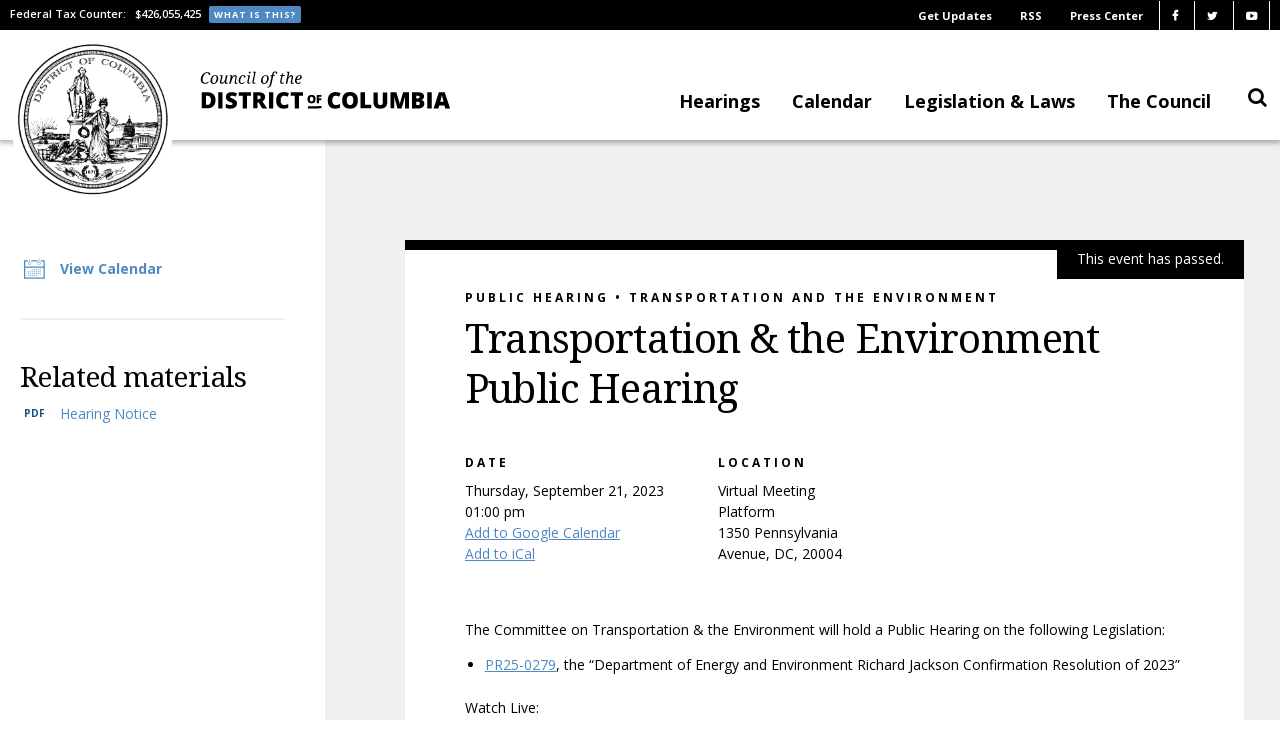

--- FILE ---
content_type: text/html; charset=UTF-8
request_url: https://dccouncil.gov/event/transportation-the-environment-public-hearing-29/
body_size: 24319
content:
<div class="tribe-events-before-html"></div><span class="tribe-events-ajax-loading"><img class="tribe-events-spinner-medium" src="https://dccouncil.gov/wp-content/plugins/the-events-calendar/src/resources/images/tribe-loading.gif" alt="Loading Events" /></span>  <!DOCTYPE html>
<!--[if lte IE 8 ]>
<html lang="en" class="no-js oldie">
<![endif]-->
<!--[if IE 9 ]>
<html lang="en" class="no-js ie9">
<![endif]-->
<!--[if (gt IE 9)|!(IE)]><!-->
<html lang="en" class="no-js">
<!--<![endif]-->
<head>
  <meta charset="utf-8">
  <meta name="viewport" content="width=device-width, initial-scale=1.0"/>
  <meta http-equiv="X-UA-Compatible" content="IE=edge,chrome=1"><script type="text/javascript">(window.NREUM||(NREUM={})).init={ajax:{deny_list:["bam.nr-data.net"]},feature_flags:["soft_nav"]};(window.NREUM||(NREUM={})).loader_config={licenseKey:"NRJS-3fa9fc504ef297f468c",applicationID:"581535750",browserID:"581536002"};;/*! For license information please see nr-loader-rum-1.308.0.min.js.LICENSE.txt */
(()=>{var e,t,r={163:(e,t,r)=>{"use strict";r.d(t,{j:()=>E});var n=r(384),i=r(1741);var a=r(2555);r(860).K7.genericEvents;const s="experimental.resources",o="register",c=e=>{if(!e||"string"!=typeof e)return!1;try{document.createDocumentFragment().querySelector(e)}catch{return!1}return!0};var d=r(2614),u=r(944),l=r(8122);const f="[data-nr-mask]",g=e=>(0,l.a)(e,(()=>{const e={feature_flags:[],experimental:{allow_registered_children:!1,resources:!1},mask_selector:"*",block_selector:"[data-nr-block]",mask_input_options:{color:!1,date:!1,"datetime-local":!1,email:!1,month:!1,number:!1,range:!1,search:!1,tel:!1,text:!1,time:!1,url:!1,week:!1,textarea:!1,select:!1,password:!0}};return{ajax:{deny_list:void 0,block_internal:!0,enabled:!0,autoStart:!0},api:{get allow_registered_children(){return e.feature_flags.includes(o)||e.experimental.allow_registered_children},set allow_registered_children(t){e.experimental.allow_registered_children=t},duplicate_registered_data:!1},browser_consent_mode:{enabled:!1},distributed_tracing:{enabled:void 0,exclude_newrelic_header:void 0,cors_use_newrelic_header:void 0,cors_use_tracecontext_headers:void 0,allowed_origins:void 0},get feature_flags(){return e.feature_flags},set feature_flags(t){e.feature_flags=t},generic_events:{enabled:!0,autoStart:!0},harvest:{interval:30},jserrors:{enabled:!0,autoStart:!0},logging:{enabled:!0,autoStart:!0},metrics:{enabled:!0,autoStart:!0},obfuscate:void 0,page_action:{enabled:!0},page_view_event:{enabled:!0,autoStart:!0},page_view_timing:{enabled:!0,autoStart:!0},performance:{capture_marks:!1,capture_measures:!1,capture_detail:!0,resources:{get enabled(){return e.feature_flags.includes(s)||e.experimental.resources},set enabled(t){e.experimental.resources=t},asset_types:[],first_party_domains:[],ignore_newrelic:!0}},privacy:{cookies_enabled:!0},proxy:{assets:void 0,beacon:void 0},session:{expiresMs:d.wk,inactiveMs:d.BB},session_replay:{autoStart:!0,enabled:!1,preload:!1,sampling_rate:10,error_sampling_rate:100,collect_fonts:!1,inline_images:!1,fix_stylesheets:!0,mask_all_inputs:!0,get mask_text_selector(){return e.mask_selector},set mask_text_selector(t){c(t)?e.mask_selector="".concat(t,",").concat(f):""===t||null===t?e.mask_selector=f:(0,u.R)(5,t)},get block_class(){return"nr-block"},get ignore_class(){return"nr-ignore"},get mask_text_class(){return"nr-mask"},get block_selector(){return e.block_selector},set block_selector(t){c(t)?e.block_selector+=",".concat(t):""!==t&&(0,u.R)(6,t)},get mask_input_options(){return e.mask_input_options},set mask_input_options(t){t&&"object"==typeof t?e.mask_input_options={...t,password:!0}:(0,u.R)(7,t)}},session_trace:{enabled:!0,autoStart:!0},soft_navigations:{enabled:!0,autoStart:!0},spa:{enabled:!0,autoStart:!0},ssl:void 0,user_actions:{enabled:!0,elementAttributes:["id","className","tagName","type"]}}})());var p=r(6154),m=r(9324);let h=0;const v={buildEnv:m.F3,distMethod:m.Xs,version:m.xv,originTime:p.WN},b={consented:!1},y={appMetadata:{},get consented(){return this.session?.state?.consent||b.consented},set consented(e){b.consented=e},customTransaction:void 0,denyList:void 0,disabled:!1,harvester:void 0,isolatedBacklog:!1,isRecording:!1,loaderType:void 0,maxBytes:3e4,obfuscator:void 0,onerror:void 0,ptid:void 0,releaseIds:{},session:void 0,timeKeeper:void 0,registeredEntities:[],jsAttributesMetadata:{bytes:0},get harvestCount(){return++h}},_=e=>{const t=(0,l.a)(e,y),r=Object.keys(v).reduce((e,t)=>(e[t]={value:v[t],writable:!1,configurable:!0,enumerable:!0},e),{});return Object.defineProperties(t,r)};var w=r(5701);const x=e=>{const t=e.startsWith("http");e+="/",r.p=t?e:"https://"+e};var R=r(7836),k=r(3241);const A={accountID:void 0,trustKey:void 0,agentID:void 0,licenseKey:void 0,applicationID:void 0,xpid:void 0},S=e=>(0,l.a)(e,A),T=new Set;function E(e,t={},r,s){let{init:o,info:c,loader_config:d,runtime:u={},exposed:l=!0}=t;if(!c){const e=(0,n.pV)();o=e.init,c=e.info,d=e.loader_config}e.init=g(o||{}),e.loader_config=S(d||{}),c.jsAttributes??={},p.bv&&(c.jsAttributes.isWorker=!0),e.info=(0,a.D)(c);const f=e.init,m=[c.beacon,c.errorBeacon];T.has(e.agentIdentifier)||(f.proxy.assets&&(x(f.proxy.assets),m.push(f.proxy.assets)),f.proxy.beacon&&m.push(f.proxy.beacon),e.beacons=[...m],function(e){const t=(0,n.pV)();Object.getOwnPropertyNames(i.W.prototype).forEach(r=>{const n=i.W.prototype[r];if("function"!=typeof n||"constructor"===n)return;let a=t[r];e[r]&&!1!==e.exposed&&"micro-agent"!==e.runtime?.loaderType&&(t[r]=(...t)=>{const n=e[r](...t);return a?a(...t):n})})}(e),(0,n.US)("activatedFeatures",w.B)),u.denyList=[...f.ajax.deny_list||[],...f.ajax.block_internal?m:[]],u.ptid=e.agentIdentifier,u.loaderType=r,e.runtime=_(u),T.has(e.agentIdentifier)||(e.ee=R.ee.get(e.agentIdentifier),e.exposed=l,(0,k.W)({agentIdentifier:e.agentIdentifier,drained:!!w.B?.[e.agentIdentifier],type:"lifecycle",name:"initialize",feature:void 0,data:e.config})),T.add(e.agentIdentifier)}},384:(e,t,r)=>{"use strict";r.d(t,{NT:()=>s,US:()=>u,Zm:()=>o,bQ:()=>d,dV:()=>c,pV:()=>l});var n=r(6154),i=r(1863),a=r(1910);const s={beacon:"bam.nr-data.net",errorBeacon:"bam.nr-data.net"};function o(){return n.gm.NREUM||(n.gm.NREUM={}),void 0===n.gm.newrelic&&(n.gm.newrelic=n.gm.NREUM),n.gm.NREUM}function c(){let e=o();return e.o||(e.o={ST:n.gm.setTimeout,SI:n.gm.setImmediate||n.gm.setInterval,CT:n.gm.clearTimeout,XHR:n.gm.XMLHttpRequest,REQ:n.gm.Request,EV:n.gm.Event,PR:n.gm.Promise,MO:n.gm.MutationObserver,FETCH:n.gm.fetch,WS:n.gm.WebSocket},(0,a.i)(...Object.values(e.o))),e}function d(e,t){let r=o();r.initializedAgents??={},t.initializedAt={ms:(0,i.t)(),date:new Date},r.initializedAgents[e]=t}function u(e,t){o()[e]=t}function l(){return function(){let e=o();const t=e.info||{};e.info={beacon:s.beacon,errorBeacon:s.errorBeacon,...t}}(),function(){let e=o();const t=e.init||{};e.init={...t}}(),c(),function(){let e=o();const t=e.loader_config||{};e.loader_config={...t}}(),o()}},782:(e,t,r)=>{"use strict";r.d(t,{T:()=>n});const n=r(860).K7.pageViewTiming},860:(e,t,r)=>{"use strict";r.d(t,{$J:()=>u,K7:()=>c,P3:()=>d,XX:()=>i,Yy:()=>o,df:()=>a,qY:()=>n,v4:()=>s});const n="events",i="jserrors",a="browser/blobs",s="rum",o="browser/logs",c={ajax:"ajax",genericEvents:"generic_events",jserrors:i,logging:"logging",metrics:"metrics",pageAction:"page_action",pageViewEvent:"page_view_event",pageViewTiming:"page_view_timing",sessionReplay:"session_replay",sessionTrace:"session_trace",softNav:"soft_navigations",spa:"spa"},d={[c.pageViewEvent]:1,[c.pageViewTiming]:2,[c.metrics]:3,[c.jserrors]:4,[c.spa]:5,[c.ajax]:6,[c.sessionTrace]:7,[c.softNav]:8,[c.sessionReplay]:9,[c.logging]:10,[c.genericEvents]:11},u={[c.pageViewEvent]:s,[c.pageViewTiming]:n,[c.ajax]:n,[c.spa]:n,[c.softNav]:n,[c.metrics]:i,[c.jserrors]:i,[c.sessionTrace]:a,[c.sessionReplay]:a,[c.logging]:o,[c.genericEvents]:"ins"}},944:(e,t,r)=>{"use strict";r.d(t,{R:()=>i});var n=r(3241);function i(e,t){"function"==typeof console.debug&&(console.debug("New Relic Warning: https://github.com/newrelic/newrelic-browser-agent/blob/main/docs/warning-codes.md#".concat(e),t),(0,n.W)({agentIdentifier:null,drained:null,type:"data",name:"warn",feature:"warn",data:{code:e,secondary:t}}))}},1687:(e,t,r)=>{"use strict";r.d(t,{Ak:()=>d,Ze:()=>f,x3:()=>u});var n=r(3241),i=r(7836),a=r(3606),s=r(860),o=r(2646);const c={};function d(e,t){const r={staged:!1,priority:s.P3[t]||0};l(e),c[e].get(t)||c[e].set(t,r)}function u(e,t){e&&c[e]&&(c[e].get(t)&&c[e].delete(t),p(e,t,!1),c[e].size&&g(e))}function l(e){if(!e)throw new Error("agentIdentifier required");c[e]||(c[e]=new Map)}function f(e="",t="feature",r=!1){if(l(e),!e||!c[e].get(t)||r)return p(e,t);c[e].get(t).staged=!0,g(e)}function g(e){const t=Array.from(c[e]);t.every(([e,t])=>t.staged)&&(t.sort((e,t)=>e[1].priority-t[1].priority),t.forEach(([t])=>{c[e].delete(t),p(e,t)}))}function p(e,t,r=!0){const s=e?i.ee.get(e):i.ee,c=a.i.handlers;if(!s.aborted&&s.backlog&&c){if((0,n.W)({agentIdentifier:e,type:"lifecycle",name:"drain",feature:t}),r){const e=s.backlog[t],r=c[t];if(r){for(let t=0;e&&t<e.length;++t)m(e[t],r);Object.entries(r).forEach(([e,t])=>{Object.values(t||{}).forEach(t=>{t[0]?.on&&t[0]?.context()instanceof o.y&&t[0].on(e,t[1])})})}}s.isolatedBacklog||delete c[t],s.backlog[t]=null,s.emit("drain-"+t,[])}}function m(e,t){var r=e[1];Object.values(t[r]||{}).forEach(t=>{var r=e[0];if(t[0]===r){var n=t[1],i=e[3],a=e[2];n.apply(i,a)}})}},1738:(e,t,r)=>{"use strict";r.d(t,{U:()=>g,Y:()=>f});var n=r(3241),i=r(9908),a=r(1863),s=r(944),o=r(5701),c=r(3969),d=r(8362),u=r(860),l=r(4261);function f(e,t,r,a){const f=a||r;!f||f[e]&&f[e]!==d.d.prototype[e]||(f[e]=function(){(0,i.p)(c.xV,["API/"+e+"/called"],void 0,u.K7.metrics,r.ee),(0,n.W)({agentIdentifier:r.agentIdentifier,drained:!!o.B?.[r.agentIdentifier],type:"data",name:"api",feature:l.Pl+e,data:{}});try{return t.apply(this,arguments)}catch(e){(0,s.R)(23,e)}})}function g(e,t,r,n,s){const o=e.info;null===r?delete o.jsAttributes[t]:o.jsAttributes[t]=r,(s||null===r)&&(0,i.p)(l.Pl+n,[(0,a.t)(),t,r],void 0,"session",e.ee)}},1741:(e,t,r)=>{"use strict";r.d(t,{W:()=>a});var n=r(944),i=r(4261);class a{#e(e,...t){if(this[e]!==a.prototype[e])return this[e](...t);(0,n.R)(35,e)}addPageAction(e,t){return this.#e(i.hG,e,t)}register(e){return this.#e(i.eY,e)}recordCustomEvent(e,t){return this.#e(i.fF,e,t)}setPageViewName(e,t){return this.#e(i.Fw,e,t)}setCustomAttribute(e,t,r){return this.#e(i.cD,e,t,r)}noticeError(e,t){return this.#e(i.o5,e,t)}setUserId(e,t=!1){return this.#e(i.Dl,e,t)}setApplicationVersion(e){return this.#e(i.nb,e)}setErrorHandler(e){return this.#e(i.bt,e)}addRelease(e,t){return this.#e(i.k6,e,t)}log(e,t){return this.#e(i.$9,e,t)}start(){return this.#e(i.d3)}finished(e){return this.#e(i.BL,e)}recordReplay(){return this.#e(i.CH)}pauseReplay(){return this.#e(i.Tb)}addToTrace(e){return this.#e(i.U2,e)}setCurrentRouteName(e){return this.#e(i.PA,e)}interaction(e){return this.#e(i.dT,e)}wrapLogger(e,t,r){return this.#e(i.Wb,e,t,r)}measure(e,t){return this.#e(i.V1,e,t)}consent(e){return this.#e(i.Pv,e)}}},1863:(e,t,r)=>{"use strict";function n(){return Math.floor(performance.now())}r.d(t,{t:()=>n})},1910:(e,t,r)=>{"use strict";r.d(t,{i:()=>a});var n=r(944);const i=new Map;function a(...e){return e.every(e=>{if(i.has(e))return i.get(e);const t="function"==typeof e?e.toString():"",r=t.includes("[native code]"),a=t.includes("nrWrapper");return r||a||(0,n.R)(64,e?.name||t),i.set(e,r),r})}},2555:(e,t,r)=>{"use strict";r.d(t,{D:()=>o,f:()=>s});var n=r(384),i=r(8122);const a={beacon:n.NT.beacon,errorBeacon:n.NT.errorBeacon,licenseKey:void 0,applicationID:void 0,sa:void 0,queueTime:void 0,applicationTime:void 0,ttGuid:void 0,user:void 0,account:void 0,product:void 0,extra:void 0,jsAttributes:{},userAttributes:void 0,atts:void 0,transactionName:void 0,tNamePlain:void 0};function s(e){try{return!!e.licenseKey&&!!e.errorBeacon&&!!e.applicationID}catch(e){return!1}}const o=e=>(0,i.a)(e,a)},2614:(e,t,r)=>{"use strict";r.d(t,{BB:()=>s,H3:()=>n,g:()=>d,iL:()=>c,tS:()=>o,uh:()=>i,wk:()=>a});const n="NRBA",i="SESSION",a=144e5,s=18e5,o={STARTED:"session-started",PAUSE:"session-pause",RESET:"session-reset",RESUME:"session-resume",UPDATE:"session-update"},c={SAME_TAB:"same-tab",CROSS_TAB:"cross-tab"},d={OFF:0,FULL:1,ERROR:2}},2646:(e,t,r)=>{"use strict";r.d(t,{y:()=>n});class n{constructor(e){this.contextId=e}}},2843:(e,t,r)=>{"use strict";r.d(t,{G:()=>a,u:()=>i});var n=r(3878);function i(e,t=!1,r,i){(0,n.DD)("visibilitychange",function(){if(t)return void("hidden"===document.visibilityState&&e());e(document.visibilityState)},r,i)}function a(e,t,r){(0,n.sp)("pagehide",e,t,r)}},3241:(e,t,r)=>{"use strict";r.d(t,{W:()=>a});var n=r(6154);const i="newrelic";function a(e={}){try{n.gm.dispatchEvent(new CustomEvent(i,{detail:e}))}catch(e){}}},3606:(e,t,r)=>{"use strict";r.d(t,{i:()=>a});var n=r(9908);a.on=s;var i=a.handlers={};function a(e,t,r,a){s(a||n.d,i,e,t,r)}function s(e,t,r,i,a){a||(a="feature"),e||(e=n.d);var s=t[a]=t[a]||{};(s[r]=s[r]||[]).push([e,i])}},3878:(e,t,r)=>{"use strict";function n(e,t){return{capture:e,passive:!1,signal:t}}function i(e,t,r=!1,i){window.addEventListener(e,t,n(r,i))}function a(e,t,r=!1,i){document.addEventListener(e,t,n(r,i))}r.d(t,{DD:()=>a,jT:()=>n,sp:()=>i})},3969:(e,t,r)=>{"use strict";r.d(t,{TZ:()=>n,XG:()=>o,rs:()=>i,xV:()=>s,z_:()=>a});const n=r(860).K7.metrics,i="sm",a="cm",s="storeSupportabilityMetrics",o="storeEventMetrics"},4234:(e,t,r)=>{"use strict";r.d(t,{W:()=>a});var n=r(7836),i=r(1687);class a{constructor(e,t){this.agentIdentifier=e,this.ee=n.ee.get(e),this.featureName=t,this.blocked=!1}deregisterDrain(){(0,i.x3)(this.agentIdentifier,this.featureName)}}},4261:(e,t,r)=>{"use strict";r.d(t,{$9:()=>d,BL:()=>o,CH:()=>g,Dl:()=>_,Fw:()=>y,PA:()=>h,Pl:()=>n,Pv:()=>k,Tb:()=>l,U2:()=>a,V1:()=>R,Wb:()=>x,bt:()=>b,cD:()=>v,d3:()=>w,dT:()=>c,eY:()=>p,fF:()=>f,hG:()=>i,k6:()=>s,nb:()=>m,o5:()=>u});const n="api-",i="addPageAction",a="addToTrace",s="addRelease",o="finished",c="interaction",d="log",u="noticeError",l="pauseReplay",f="recordCustomEvent",g="recordReplay",p="register",m="setApplicationVersion",h="setCurrentRouteName",v="setCustomAttribute",b="setErrorHandler",y="setPageViewName",_="setUserId",w="start",x="wrapLogger",R="measure",k="consent"},5289:(e,t,r)=>{"use strict";r.d(t,{GG:()=>s,Qr:()=>c,sB:()=>o});var n=r(3878),i=r(6389);function a(){return"undefined"==typeof document||"complete"===document.readyState}function s(e,t){if(a())return e();const r=(0,i.J)(e),s=setInterval(()=>{a()&&(clearInterval(s),r())},500);(0,n.sp)("load",r,t)}function o(e){if(a())return e();(0,n.DD)("DOMContentLoaded",e)}function c(e){if(a())return e();(0,n.sp)("popstate",e)}},5607:(e,t,r)=>{"use strict";r.d(t,{W:()=>n});const n=(0,r(9566).bz)()},5701:(e,t,r)=>{"use strict";r.d(t,{B:()=>a,t:()=>s});var n=r(3241);const i=new Set,a={};function s(e,t){const r=t.agentIdentifier;a[r]??={},e&&"object"==typeof e&&(i.has(r)||(t.ee.emit("rumresp",[e]),a[r]=e,i.add(r),(0,n.W)({agentIdentifier:r,loaded:!0,drained:!0,type:"lifecycle",name:"load",feature:void 0,data:e})))}},6154:(e,t,r)=>{"use strict";r.d(t,{OF:()=>c,RI:()=>i,WN:()=>u,bv:()=>a,eN:()=>l,gm:()=>s,mw:()=>o,sb:()=>d});var n=r(1863);const i="undefined"!=typeof window&&!!window.document,a="undefined"!=typeof WorkerGlobalScope&&("undefined"!=typeof self&&self instanceof WorkerGlobalScope&&self.navigator instanceof WorkerNavigator||"undefined"!=typeof globalThis&&globalThis instanceof WorkerGlobalScope&&globalThis.navigator instanceof WorkerNavigator),s=i?window:"undefined"!=typeof WorkerGlobalScope&&("undefined"!=typeof self&&self instanceof WorkerGlobalScope&&self||"undefined"!=typeof globalThis&&globalThis instanceof WorkerGlobalScope&&globalThis),o=Boolean("hidden"===s?.document?.visibilityState),c=/iPad|iPhone|iPod/.test(s.navigator?.userAgent),d=c&&"undefined"==typeof SharedWorker,u=((()=>{const e=s.navigator?.userAgent?.match(/Firefox[/\s](\d+\.\d+)/);Array.isArray(e)&&e.length>=2&&e[1]})(),Date.now()-(0,n.t)()),l=()=>"undefined"!=typeof PerformanceNavigationTiming&&s?.performance?.getEntriesByType("navigation")?.[0]?.responseStart},6389:(e,t,r)=>{"use strict";function n(e,t=500,r={}){const n=r?.leading||!1;let i;return(...r)=>{n&&void 0===i&&(e.apply(this,r),i=setTimeout(()=>{i=clearTimeout(i)},t)),n||(clearTimeout(i),i=setTimeout(()=>{e.apply(this,r)},t))}}function i(e){let t=!1;return(...r)=>{t||(t=!0,e.apply(this,r))}}r.d(t,{J:()=>i,s:()=>n})},6630:(e,t,r)=>{"use strict";r.d(t,{T:()=>n});const n=r(860).K7.pageViewEvent},7699:(e,t,r)=>{"use strict";r.d(t,{It:()=>a,KC:()=>o,No:()=>i,qh:()=>s});var n=r(860);const i=16e3,a=1e6,s="SESSION_ERROR",o={[n.K7.logging]:!0,[n.K7.genericEvents]:!1,[n.K7.jserrors]:!1,[n.K7.ajax]:!1}},7836:(e,t,r)=>{"use strict";r.d(t,{P:()=>o,ee:()=>c});var n=r(384),i=r(8990),a=r(2646),s=r(5607);const o="nr@context:".concat(s.W),c=function e(t,r){var n={},s={},u={},l=!1;try{l=16===r.length&&d.initializedAgents?.[r]?.runtime.isolatedBacklog}catch(e){}var f={on:p,addEventListener:p,removeEventListener:function(e,t){var r=n[e];if(!r)return;for(var i=0;i<r.length;i++)r[i]===t&&r.splice(i,1)},emit:function(e,r,n,i,a){!1!==a&&(a=!0);if(c.aborted&&!i)return;t&&a&&t.emit(e,r,n);var o=g(n);m(e).forEach(e=>{e.apply(o,r)});var d=v()[s[e]];d&&d.push([f,e,r,o]);return o},get:h,listeners:m,context:g,buffer:function(e,t){const r=v();if(t=t||"feature",f.aborted)return;Object.entries(e||{}).forEach(([e,n])=>{s[n]=t,t in r||(r[t]=[])})},abort:function(){f._aborted=!0,Object.keys(f.backlog).forEach(e=>{delete f.backlog[e]})},isBuffering:function(e){return!!v()[s[e]]},debugId:r,backlog:l?{}:t&&"object"==typeof t.backlog?t.backlog:{},isolatedBacklog:l};return Object.defineProperty(f,"aborted",{get:()=>{let e=f._aborted||!1;return e||(t&&(e=t.aborted),e)}}),f;function g(e){return e&&e instanceof a.y?e:e?(0,i.I)(e,o,()=>new a.y(o)):new a.y(o)}function p(e,t){n[e]=m(e).concat(t)}function m(e){return n[e]||[]}function h(t){return u[t]=u[t]||e(f,t)}function v(){return f.backlog}}(void 0,"globalEE"),d=(0,n.Zm)();d.ee||(d.ee=c)},8122:(e,t,r)=>{"use strict";r.d(t,{a:()=>i});var n=r(944);function i(e,t){try{if(!e||"object"!=typeof e)return(0,n.R)(3);if(!t||"object"!=typeof t)return(0,n.R)(4);const r=Object.create(Object.getPrototypeOf(t),Object.getOwnPropertyDescriptors(t)),a=0===Object.keys(r).length?e:r;for(let s in a)if(void 0!==e[s])try{if(null===e[s]){r[s]=null;continue}Array.isArray(e[s])&&Array.isArray(t[s])?r[s]=Array.from(new Set([...e[s],...t[s]])):"object"==typeof e[s]&&"object"==typeof t[s]?r[s]=i(e[s],t[s]):r[s]=e[s]}catch(e){r[s]||(0,n.R)(1,e)}return r}catch(e){(0,n.R)(2,e)}}},8362:(e,t,r)=>{"use strict";r.d(t,{d:()=>a});var n=r(9566),i=r(1741);class a extends i.W{agentIdentifier=(0,n.LA)(16)}},8374:(e,t,r)=>{r.nc=(()=>{try{return document?.currentScript?.nonce}catch(e){}return""})()},8990:(e,t,r)=>{"use strict";r.d(t,{I:()=>i});var n=Object.prototype.hasOwnProperty;function i(e,t,r){if(n.call(e,t))return e[t];var i=r();if(Object.defineProperty&&Object.keys)try{return Object.defineProperty(e,t,{value:i,writable:!0,enumerable:!1}),i}catch(e){}return e[t]=i,i}},9324:(e,t,r)=>{"use strict";r.d(t,{F3:()=>i,Xs:()=>a,xv:()=>n});const n="1.308.0",i="PROD",a="CDN"},9566:(e,t,r)=>{"use strict";r.d(t,{LA:()=>o,bz:()=>s});var n=r(6154);const i="xxxxxxxx-xxxx-4xxx-yxxx-xxxxxxxxxxxx";function a(e,t){return e?15&e[t]:16*Math.random()|0}function s(){const e=n.gm?.crypto||n.gm?.msCrypto;let t,r=0;return e&&e.getRandomValues&&(t=e.getRandomValues(new Uint8Array(30))),i.split("").map(e=>"x"===e?a(t,r++).toString(16):"y"===e?(3&a()|8).toString(16):e).join("")}function o(e){const t=n.gm?.crypto||n.gm?.msCrypto;let r,i=0;t&&t.getRandomValues&&(r=t.getRandomValues(new Uint8Array(e)));const s=[];for(var o=0;o<e;o++)s.push(a(r,i++).toString(16));return s.join("")}},9908:(e,t,r)=>{"use strict";r.d(t,{d:()=>n,p:()=>i});var n=r(7836).ee.get("handle");function i(e,t,r,i,a){a?(a.buffer([e],i),a.emit(e,t,r)):(n.buffer([e],i),n.emit(e,t,r))}}},n={};function i(e){var t=n[e];if(void 0!==t)return t.exports;var a=n[e]={exports:{}};return r[e](a,a.exports,i),a.exports}i.m=r,i.d=(e,t)=>{for(var r in t)i.o(t,r)&&!i.o(e,r)&&Object.defineProperty(e,r,{enumerable:!0,get:t[r]})},i.f={},i.e=e=>Promise.all(Object.keys(i.f).reduce((t,r)=>(i.f[r](e,t),t),[])),i.u=e=>"nr-rum-1.308.0.min.js",i.o=(e,t)=>Object.prototype.hasOwnProperty.call(e,t),e={},t="NRBA-1.308.0.PROD:",i.l=(r,n,a,s)=>{if(e[r])e[r].push(n);else{var o,c;if(void 0!==a)for(var d=document.getElementsByTagName("script"),u=0;u<d.length;u++){var l=d[u];if(l.getAttribute("src")==r||l.getAttribute("data-webpack")==t+a){o=l;break}}if(!o){c=!0;var f={296:"sha512-+MIMDsOcckGXa1EdWHqFNv7P+JUkd5kQwCBr3KE6uCvnsBNUrdSt4a/3/L4j4TxtnaMNjHpza2/erNQbpacJQA=="};(o=document.createElement("script")).charset="utf-8",i.nc&&o.setAttribute("nonce",i.nc),o.setAttribute("data-webpack",t+a),o.src=r,0!==o.src.indexOf(window.location.origin+"/")&&(o.crossOrigin="anonymous"),f[s]&&(o.integrity=f[s])}e[r]=[n];var g=(t,n)=>{o.onerror=o.onload=null,clearTimeout(p);var i=e[r];if(delete e[r],o.parentNode&&o.parentNode.removeChild(o),i&&i.forEach(e=>e(n)),t)return t(n)},p=setTimeout(g.bind(null,void 0,{type:"timeout",target:o}),12e4);o.onerror=g.bind(null,o.onerror),o.onload=g.bind(null,o.onload),c&&document.head.appendChild(o)}},i.r=e=>{"undefined"!=typeof Symbol&&Symbol.toStringTag&&Object.defineProperty(e,Symbol.toStringTag,{value:"Module"}),Object.defineProperty(e,"__esModule",{value:!0})},i.p="https://js-agent.newrelic.com/",(()=>{var e={374:0,840:0};i.f.j=(t,r)=>{var n=i.o(e,t)?e[t]:void 0;if(0!==n)if(n)r.push(n[2]);else{var a=new Promise((r,i)=>n=e[t]=[r,i]);r.push(n[2]=a);var s=i.p+i.u(t),o=new Error;i.l(s,r=>{if(i.o(e,t)&&(0!==(n=e[t])&&(e[t]=void 0),n)){var a=r&&("load"===r.type?"missing":r.type),s=r&&r.target&&r.target.src;o.message="Loading chunk "+t+" failed: ("+a+": "+s+")",o.name="ChunkLoadError",o.type=a,o.request=s,n[1](o)}},"chunk-"+t,t)}};var t=(t,r)=>{var n,a,[s,o,c]=r,d=0;if(s.some(t=>0!==e[t])){for(n in o)i.o(o,n)&&(i.m[n]=o[n]);if(c)c(i)}for(t&&t(r);d<s.length;d++)a=s[d],i.o(e,a)&&e[a]&&e[a][0](),e[a]=0},r=self["webpackChunk:NRBA-1.308.0.PROD"]=self["webpackChunk:NRBA-1.308.0.PROD"]||[];r.forEach(t.bind(null,0)),r.push=t.bind(null,r.push.bind(r))})(),(()=>{"use strict";i(8374);var e=i(8362),t=i(860);const r=Object.values(t.K7);var n=i(163);var a=i(9908),s=i(1863),o=i(4261),c=i(1738);var d=i(1687),u=i(4234),l=i(5289),f=i(6154),g=i(944),p=i(384);const m=e=>f.RI&&!0===e?.privacy.cookies_enabled;function h(e){return!!(0,p.dV)().o.MO&&m(e)&&!0===e?.session_trace.enabled}var v=i(6389),b=i(7699);class y extends u.W{constructor(e,t){super(e.agentIdentifier,t),this.agentRef=e,this.abortHandler=void 0,this.featAggregate=void 0,this.loadedSuccessfully=void 0,this.onAggregateImported=new Promise(e=>{this.loadedSuccessfully=e}),this.deferred=Promise.resolve(),!1===e.init[this.featureName].autoStart?this.deferred=new Promise((t,r)=>{this.ee.on("manual-start-all",(0,v.J)(()=>{(0,d.Ak)(e.agentIdentifier,this.featureName),t()}))}):(0,d.Ak)(e.agentIdentifier,t)}importAggregator(e,t,r={}){if(this.featAggregate)return;const n=async()=>{let n;await this.deferred;try{if(m(e.init)){const{setupAgentSession:t}=await i.e(296).then(i.bind(i,3305));n=t(e)}}catch(e){(0,g.R)(20,e),this.ee.emit("internal-error",[e]),(0,a.p)(b.qh,[e],void 0,this.featureName,this.ee)}try{if(!this.#t(this.featureName,n,e.init))return(0,d.Ze)(this.agentIdentifier,this.featureName),void this.loadedSuccessfully(!1);const{Aggregate:i}=await t();this.featAggregate=new i(e,r),e.runtime.harvester.initializedAggregates.push(this.featAggregate),this.loadedSuccessfully(!0)}catch(e){(0,g.R)(34,e),this.abortHandler?.(),(0,d.Ze)(this.agentIdentifier,this.featureName,!0),this.loadedSuccessfully(!1),this.ee&&this.ee.abort()}};f.RI?(0,l.GG)(()=>n(),!0):n()}#t(e,r,n){if(this.blocked)return!1;switch(e){case t.K7.sessionReplay:return h(n)&&!!r;case t.K7.sessionTrace:return!!r;default:return!0}}}var _=i(6630),w=i(2614),x=i(3241);class R extends y{static featureName=_.T;constructor(e){var t;super(e,_.T),this.setupInspectionEvents(e.agentIdentifier),t=e,(0,c.Y)(o.Fw,function(e,r){"string"==typeof e&&("/"!==e.charAt(0)&&(e="/"+e),t.runtime.customTransaction=(r||"http://custom.transaction")+e,(0,a.p)(o.Pl+o.Fw,[(0,s.t)()],void 0,void 0,t.ee))},t),this.importAggregator(e,()=>i.e(296).then(i.bind(i,3943)))}setupInspectionEvents(e){const t=(t,r)=>{t&&(0,x.W)({agentIdentifier:e,timeStamp:t.timeStamp,loaded:"complete"===t.target.readyState,type:"window",name:r,data:t.target.location+""})};(0,l.sB)(e=>{t(e,"DOMContentLoaded")}),(0,l.GG)(e=>{t(e,"load")}),(0,l.Qr)(e=>{t(e,"navigate")}),this.ee.on(w.tS.UPDATE,(t,r)=>{(0,x.W)({agentIdentifier:e,type:"lifecycle",name:"session",data:r})})}}class k extends e.d{constructor(e){var t;(super(),f.gm)?(this.features={},(0,p.bQ)(this.agentIdentifier,this),this.desiredFeatures=new Set(e.features||[]),this.desiredFeatures.add(R),(0,n.j)(this,e,e.loaderType||"agent"),t=this,(0,c.Y)(o.cD,function(e,r,n=!1){if("string"==typeof e){if(["string","number","boolean"].includes(typeof r)||null===r)return(0,c.U)(t,e,r,o.cD,n);(0,g.R)(40,typeof r)}else(0,g.R)(39,typeof e)},t),function(e){(0,c.Y)(o.Dl,function(t,r=!1){if("string"!=typeof t&&null!==t)return void(0,g.R)(41,typeof t);const n=e.info.jsAttributes["enduser.id"];r&&null!=n&&n!==t?(0,a.p)(o.Pl+"setUserIdAndResetSession",[t],void 0,"session",e.ee):(0,c.U)(e,"enduser.id",t,o.Dl,!0)},e)}(this),function(e){(0,c.Y)(o.nb,function(t){if("string"==typeof t||null===t)return(0,c.U)(e,"application.version",t,o.nb,!1);(0,g.R)(42,typeof t)},e)}(this),function(e){(0,c.Y)(o.d3,function(){e.ee.emit("manual-start-all")},e)}(this),function(e){(0,c.Y)(o.Pv,function(t=!0){if("boolean"==typeof t){if((0,a.p)(o.Pl+o.Pv,[t],void 0,"session",e.ee),e.runtime.consented=t,t){const t=e.features.page_view_event;t.onAggregateImported.then(e=>{const r=t.featAggregate;e&&!r.sentRum&&r.sendRum()})}}else(0,g.R)(65,typeof t)},e)}(this),this.run()):(0,g.R)(21)}get config(){return{info:this.info,init:this.init,loader_config:this.loader_config,runtime:this.runtime}}get api(){return this}run(){try{const e=function(e){const t={};return r.forEach(r=>{t[r]=!!e[r]?.enabled}),t}(this.init),n=[...this.desiredFeatures];n.sort((e,r)=>t.P3[e.featureName]-t.P3[r.featureName]),n.forEach(r=>{if(!e[r.featureName]&&r.featureName!==t.K7.pageViewEvent)return;if(r.featureName===t.K7.spa)return void(0,g.R)(67);const n=function(e){switch(e){case t.K7.ajax:return[t.K7.jserrors];case t.K7.sessionTrace:return[t.K7.ajax,t.K7.pageViewEvent];case t.K7.sessionReplay:return[t.K7.sessionTrace];case t.K7.pageViewTiming:return[t.K7.pageViewEvent];default:return[]}}(r.featureName).filter(e=>!(e in this.features));n.length>0&&(0,g.R)(36,{targetFeature:r.featureName,missingDependencies:n}),this.features[r.featureName]=new r(this)})}catch(e){(0,g.R)(22,e);for(const e in this.features)this.features[e].abortHandler?.();const t=(0,p.Zm)();delete t.initializedAgents[this.agentIdentifier]?.features,delete this.sharedAggregator;return t.ee.get(this.agentIdentifier).abort(),!1}}}var A=i(2843),S=i(782);class T extends y{static featureName=S.T;constructor(e){super(e,S.T),f.RI&&((0,A.u)(()=>(0,a.p)("docHidden",[(0,s.t)()],void 0,S.T,this.ee),!0),(0,A.G)(()=>(0,a.p)("winPagehide",[(0,s.t)()],void 0,S.T,this.ee)),this.importAggregator(e,()=>i.e(296).then(i.bind(i,2117))))}}var E=i(3969);class I extends y{static featureName=E.TZ;constructor(e){super(e,E.TZ),f.RI&&document.addEventListener("securitypolicyviolation",e=>{(0,a.p)(E.xV,["Generic/CSPViolation/Detected"],void 0,this.featureName,this.ee)}),this.importAggregator(e,()=>i.e(296).then(i.bind(i,9623)))}}new k({features:[R,T,I],loaderType:"lite"})})()})();</script>

  <link rel="icon" type="image/x-icon" href="/wp-content/themes/dccouncil/favicon.ico">

  <link rel="stylesheet" href="/wp-content/themes/dccouncil/style.css" type="text/css" media="screen">
  <link rel="stylesheet" href="/wp-content/themes/dccouncil/print.css" type="text/css" media="print">

  <!-- Google Webfonts -->
  <link href="https://fonts.googleapis.com/css?family=Droid+Serif|Open+Sans:400,600,700,800" rel="stylesheet">

  <script type="text/javascript" src="/wp-content/themes/dccouncil/assets/js/modernizr.js"></script>

  <link rel='stylesheet' id='tribe-events-views-v2-bootstrap-datepicker-styles-css' href='https://dccouncil.gov/wp-content/plugins/the-events-calendar/vendor/bootstrap-datepicker/css/bootstrap-datepicker.standalone.min.css?ver=6.10.2' type='text/css' media='all' />
<link rel='stylesheet' id='tec-variables-skeleton-css' href='https://dccouncil.gov/wp-content/plugins/the-events-calendar/common/src/resources/css/variables-skeleton.min.css?ver=6.5.2' type='text/css' media='all' />
<link rel='stylesheet' id='tribe-common-skeleton-style-css' href='https://dccouncil.gov/wp-content/plugins/the-events-calendar/common/src/resources/css/common-skeleton.min.css?ver=6.5.2' type='text/css' media='all' />
<link rel='stylesheet' id='tribe-tooltipster-css-css' href='https://dccouncil.gov/wp-content/plugins/the-events-calendar/common/vendor/tooltipster/tooltipster.bundle.min.css?ver=6.5.2' type='text/css' media='all' />
<link rel='stylesheet' id='tribe-events-views-v2-skeleton-css' href='https://dccouncil.gov/wp-content/plugins/the-events-calendar/src/resources/css/views-skeleton.min.css?ver=6.10.2' type='text/css' media='all' />
<link rel='stylesheet' id='tec-variables-full-css' href='https://dccouncil.gov/wp-content/plugins/the-events-calendar/common/src/resources/css/variables-full.min.css?ver=6.5.2' type='text/css' media='all' />
<link rel='stylesheet' id='tribe-common-full-style-css' href='https://dccouncil.gov/wp-content/plugins/the-events-calendar/common/src/resources/css/common-full.min.css?ver=6.5.2' type='text/css' media='all' />
<link rel='stylesheet' id='tribe-events-views-v2-full-css' href='https://dccouncil.gov/wp-content/plugins/the-events-calendar/src/resources/css/views-full.min.css?ver=6.10.2' type='text/css' media='all' />
<link rel='stylesheet' id='tribe-events-views-v2-print-css' href='https://dccouncil.gov/wp-content/plugins/the-events-calendar/src/resources/css/views-print.min.css?ver=6.10.2' type='text/css' media='print' />
<link rel='stylesheet' id='tribe-events-pro-views-v2-print-css' href='https://dccouncil.gov/wp-content/plugins/events-calendar-pro/src/resources/css/views-print.min.css?ver=7.4.2' type='text/css' media='print' />
<meta name='robots' content='index, follow, max-image-preview:large, max-snippet:-1, max-video-preview:-1' />
	<style>img:is([sizes="auto" i], [sizes^="auto," i]) { contain-intrinsic-size: 3000px 1500px }</style>
	
	<!-- This site is optimized with the Yoast SEO plugin v24.6 - https://yoast.com/wordpress/plugins/seo/ -->
	<title>Transportation &amp; the Environment Public Hearing &#8226; Council of the District of Columbia</title>
	<link rel="canonical" href="https://dccouncil.gov/event/transportation-the-environment-public-hearing-29/" />
	<meta property="og:locale" content="en_US" />
	<meta property="og:type" content="article" />
	<meta property="og:title" content="Transportation &amp; the Environment Public Hearing &#8226; Council of the District of Columbia" />
	<meta property="og:description" content="The Committee on Transportation &amp; the Environment will hold a Public Hearing on the following Legislation: PR25-0279, the “Department of Energy and Environment Richard Jackson Confirmation Resolution of 2023” Watch Live: – On the Council site, at https://bit.ly/2ooL0l1 – On the OCTFME site, at https://bit.ly/2JNZIro – On TV, Channel 13 or 18" />
	<meta property="og:url" content="https://dccouncil.gov/event/transportation-the-environment-public-hearing-29/" />
	<meta property="og:site_name" content="Council of the District of Columbia" />
	<meta property="article:publisher" content="https://www.facebook.com/councilofdc" />
	<meta name="twitter:card" content="summary_large_image" />
	<meta name="twitter:site" content="@councilofdc" />
	<meta name="twitter:label1" content="Est. reading time" />
	<meta name="twitter:data1" content="1 minute" />
	<script type="application/ld+json" class="yoast-schema-graph">{"@context":"https://schema.org","@graph":[{"@type":"WebPage","@id":"https://dccouncil.gov/event/transportation-the-environment-public-hearing-29/","url":"https://dccouncil.gov/event/transportation-the-environment-public-hearing-29/","name":"Transportation & the Environment Public Hearing &#8226; Council of the District of Columbia","isPartOf":{"@id":"https://dccouncil.gov/#website"},"datePublished":"2023-08-03T13:42:09+00:00","breadcrumb":{"@id":"https://dccouncil.gov/event/transportation-the-environment-public-hearing-29/#breadcrumb"},"inLanguage":"en-US","potentialAction":[{"@type":"ReadAction","target":["https://dccouncil.gov/event/transportation-the-environment-public-hearing-29/"]}]},{"@type":"BreadcrumbList","@id":"https://dccouncil.gov/event/transportation-the-environment-public-hearing-29/#breadcrumb","itemListElement":[{"@type":"ListItem","position":1,"name":"Home","item":"https://dccouncil.gov/"},{"@type":"ListItem","position":2,"name":"Events","item":"https://dccouncil.gov/events/"},{"@type":"ListItem","position":3,"name":"Transportation &#038; the Environment Public Hearing"}]},{"@type":"WebSite","@id":"https://dccouncil.gov/#website","url":"https://dccouncil.gov/","name":"Council of the District of Columbia","description":"Official site of DC&#039;s local elected legislative body.","potentialAction":[{"@type":"SearchAction","target":{"@type":"EntryPoint","urlTemplate":"https://dccouncil.gov/?s={search_term_string}"},"query-input":{"@type":"PropertyValueSpecification","valueRequired":true,"valueName":"search_term_string"}}],"inLanguage":"en-US"},{"@type":"Event","name":"Transportation &#038; the Environment Public Hearing","description":"The Committee on Transportation &amp; the Environment will hold a Public Hearing on the following Legislation: PR25-0279, the “Department of Energy and Environment Richard Jackson Confirmation Resolution of 2023” Watch Live: – On the Council site, at https://bit.ly/2ooL0l1 – On the OCTFME site, at https://bit.ly/2JNZIro – On TV, Channel 13 or 18","url":"https://dccouncil.gov/event/transportation-the-environment-public-hearing-29/","eventAttendanceMode":"https://schema.org/OfflineEventAttendanceMode","eventStatus":"https://schema.org/EventScheduled","startDate":"2023-09-21T13:00:00-04:00","endDate":"2023-09-21T16:00:00-04:00","location":{"@type":"Place","name":"Virtual Meeting Platform","description":"","url":"https://dccouncil.gov/venue/virtual-meeting-platform/","address":{"@type":"PostalAddress","streetAddress":"1350 Pennsylvania Avenue","addressLocality":"Washington","addressRegion":"DC","postalCode":"20004","addressCountry":"United States"},"telephone":"","sameAs":""},"organizer":{"@type":"Person","name":"Transportation and the Environment","description":"","url":"","telephone":"","email":""},"@id":"https://dccouncil.gov/event/transportation-the-environment-public-hearing-29/#event","mainEntityOfPage":{"@id":"https://dccouncil.gov/event/transportation-the-environment-public-hearing-29/"}}]}</script>
	<!-- / Yoast SEO plugin. -->


<link rel='dns-prefetch' href='//dccouncil.gov' />
<link rel='dns-prefetch' href='//connect.facebook.net' />
<link rel='stylesheet' id='simple_tooltips_style-css' href='https://dccouncil.gov/wp-content/plugins/simple-tooltips/zebra_tooltips.css?ver=6.7.2' type='text/css' media='all' />
<link rel='stylesheet' id='tribe-events-full-pro-calendar-style-css' href='https://dccouncil.gov/wp-content/plugins/events-calendar-pro/src/resources/css/tribe-events-pro-full.min.css?ver=7.4.2' type='text/css' media='all' />
<link rel='stylesheet' id='tec-events-pro-single-css' href='https://dccouncil.gov/wp-content/plugins/events-calendar-pro/src/resources/css/events-single.min.css?ver=7.4.2' type='text/css' media='all' />
<link rel='stylesheet' id='tribe-events-virtual-skeleton-css' href='https://dccouncil.gov/wp-content/plugins/events-calendar-pro/src/resources/css/events-virtual-skeleton.min.css?ver=1.15.8' type='text/css' media='all' />
<link rel='stylesheet' id='tribe-events-virtual-full-css' href='https://dccouncil.gov/wp-content/plugins/events-calendar-pro/src/resources/css/events-virtual-full.min.css?ver=1.15.8' type='text/css' media='all' />
<link rel='stylesheet' id='tribe-events-virtual-single-skeleton-css' href='https://dccouncil.gov/wp-content/plugins/events-calendar-pro/src/resources/css/events-virtual-single-skeleton.min.css?ver=1.15.8' type='text/css' media='all' />
<link rel='stylesheet' id='tribe-events-virtual-single-full-css' href='https://dccouncil.gov/wp-content/plugins/events-calendar-pro/src/resources/css/events-virtual-single-full.min.css?ver=1.15.8' type='text/css' media='all' />
<link rel='stylesheet' id='tribe-events-pro-mini-calendar-block-styles-css' href='https://dccouncil.gov/wp-content/plugins/events-calendar-pro/src/resources/css/tribe-events-pro-mini-calendar-block.min.css?ver=7.4.2' type='text/css' media='all' />
<link rel='stylesheet' id='tribe-events-calendar-pro-style-css' href='https://dccouncil.gov/wp-content/plugins/events-calendar-pro/src/resources/css/tribe-events-pro-full.min.css?ver=7.4.2' type='text/css' media='all' />
<link rel='stylesheet' id='tribe-events-v2-single-skeleton-css' href='https://dccouncil.gov/wp-content/plugins/the-events-calendar/src/resources/css/tribe-events-single-skeleton.min.css?ver=6.10.2' type='text/css' media='all' />
<link rel='stylesheet' id='tribe-events-v2-single-skeleton-full-css' href='https://dccouncil.gov/wp-content/plugins/the-events-calendar/src/resources/css/tribe-events-single-full.min.css?ver=6.10.2' type='text/css' media='all' />
<link rel='stylesheet' id='tribe-events-virtual-single-v2-skeleton-css' href='https://dccouncil.gov/wp-content/plugins/events-calendar-pro/src/resources/css/events-virtual-single-v2-skeleton.min.css?ver=1.15.8' type='text/css' media='all' />
<link rel='stylesheet' id='tribe-events-virtual-single-v2-full-css' href='https://dccouncil.gov/wp-content/plugins/events-calendar-pro/src/resources/css/events-virtual-single-v2-full.min.css?ver=1.15.8' type='text/css' media='all' />
<link rel='stylesheet' id='tribe-events-v2-virtual-single-block-css' href='https://dccouncil.gov/wp-content/plugins/events-calendar-pro/src/resources/css/events-virtual-single-block.min.css?ver=1.15.8' type='text/css' media='all' />
<link rel='stylesheet' id='wp-block-library-css' href='https://dccouncil.gov/wp-includes/css/dist/block-library/style.min.css?ver=6.7.2' type='text/css' media='all' />
<link rel='stylesheet' id='tribe-events-v2-single-blocks-css' href='https://dccouncil.gov/wp-content/plugins/the-events-calendar/src/resources/css/tribe-events-single-blocks.min.css?ver=6.10.2' type='text/css' media='all' />
<style id='classic-theme-styles-inline-css' type='text/css'>
/*! This file is auto-generated */
.wp-block-button__link{color:#fff;background-color:#32373c;border-radius:9999px;box-shadow:none;text-decoration:none;padding:calc(.667em + 2px) calc(1.333em + 2px);font-size:1.125em}.wp-block-file__button{background:#32373c;color:#fff;text-decoration:none}
</style>
<style id='global-styles-inline-css' type='text/css'>
:root{--wp--preset--aspect-ratio--square: 1;--wp--preset--aspect-ratio--4-3: 4/3;--wp--preset--aspect-ratio--3-4: 3/4;--wp--preset--aspect-ratio--3-2: 3/2;--wp--preset--aspect-ratio--2-3: 2/3;--wp--preset--aspect-ratio--16-9: 16/9;--wp--preset--aspect-ratio--9-16: 9/16;--wp--preset--color--black: #000000;--wp--preset--color--cyan-bluish-gray: #abb8c3;--wp--preset--color--white: #ffffff;--wp--preset--color--pale-pink: #f78da7;--wp--preset--color--vivid-red: #cf2e2e;--wp--preset--color--luminous-vivid-orange: #ff6900;--wp--preset--color--luminous-vivid-amber: #fcb900;--wp--preset--color--light-green-cyan: #7bdcb5;--wp--preset--color--vivid-green-cyan: #00d084;--wp--preset--color--pale-cyan-blue: #8ed1fc;--wp--preset--color--vivid-cyan-blue: #0693e3;--wp--preset--color--vivid-purple: #9b51e0;--wp--preset--gradient--vivid-cyan-blue-to-vivid-purple: linear-gradient(135deg,rgba(6,147,227,1) 0%,rgb(155,81,224) 100%);--wp--preset--gradient--light-green-cyan-to-vivid-green-cyan: linear-gradient(135deg,rgb(122,220,180) 0%,rgb(0,208,130) 100%);--wp--preset--gradient--luminous-vivid-amber-to-luminous-vivid-orange: linear-gradient(135deg,rgba(252,185,0,1) 0%,rgba(255,105,0,1) 100%);--wp--preset--gradient--luminous-vivid-orange-to-vivid-red: linear-gradient(135deg,rgba(255,105,0,1) 0%,rgb(207,46,46) 100%);--wp--preset--gradient--very-light-gray-to-cyan-bluish-gray: linear-gradient(135deg,rgb(238,238,238) 0%,rgb(169,184,195) 100%);--wp--preset--gradient--cool-to-warm-spectrum: linear-gradient(135deg,rgb(74,234,220) 0%,rgb(151,120,209) 20%,rgb(207,42,186) 40%,rgb(238,44,130) 60%,rgb(251,105,98) 80%,rgb(254,248,76) 100%);--wp--preset--gradient--blush-light-purple: linear-gradient(135deg,rgb(255,206,236) 0%,rgb(152,150,240) 100%);--wp--preset--gradient--blush-bordeaux: linear-gradient(135deg,rgb(254,205,165) 0%,rgb(254,45,45) 50%,rgb(107,0,62) 100%);--wp--preset--gradient--luminous-dusk: linear-gradient(135deg,rgb(255,203,112) 0%,rgb(199,81,192) 50%,rgb(65,88,208) 100%);--wp--preset--gradient--pale-ocean: linear-gradient(135deg,rgb(255,245,203) 0%,rgb(182,227,212) 50%,rgb(51,167,181) 100%);--wp--preset--gradient--electric-grass: linear-gradient(135deg,rgb(202,248,128) 0%,rgb(113,206,126) 100%);--wp--preset--gradient--midnight: linear-gradient(135deg,rgb(2,3,129) 0%,rgb(40,116,252) 100%);--wp--preset--font-size--small: 13px;--wp--preset--font-size--medium: 20px;--wp--preset--font-size--large: 36px;--wp--preset--font-size--x-large: 42px;--wp--preset--spacing--20: 0.44rem;--wp--preset--spacing--30: 0.67rem;--wp--preset--spacing--40: 1rem;--wp--preset--spacing--50: 1.5rem;--wp--preset--spacing--60: 2.25rem;--wp--preset--spacing--70: 3.38rem;--wp--preset--spacing--80: 5.06rem;--wp--preset--shadow--natural: 6px 6px 9px rgba(0, 0, 0, 0.2);--wp--preset--shadow--deep: 12px 12px 50px rgba(0, 0, 0, 0.4);--wp--preset--shadow--sharp: 6px 6px 0px rgba(0, 0, 0, 0.2);--wp--preset--shadow--outlined: 6px 6px 0px -3px rgba(255, 255, 255, 1), 6px 6px rgba(0, 0, 0, 1);--wp--preset--shadow--crisp: 6px 6px 0px rgba(0, 0, 0, 1);}:where(.is-layout-flex){gap: 0.5em;}:where(.is-layout-grid){gap: 0.5em;}body .is-layout-flex{display: flex;}.is-layout-flex{flex-wrap: wrap;align-items: center;}.is-layout-flex > :is(*, div){margin: 0;}body .is-layout-grid{display: grid;}.is-layout-grid > :is(*, div){margin: 0;}:where(.wp-block-columns.is-layout-flex){gap: 2em;}:where(.wp-block-columns.is-layout-grid){gap: 2em;}:where(.wp-block-post-template.is-layout-flex){gap: 1.25em;}:where(.wp-block-post-template.is-layout-grid){gap: 1.25em;}.has-black-color{color: var(--wp--preset--color--black) !important;}.has-cyan-bluish-gray-color{color: var(--wp--preset--color--cyan-bluish-gray) !important;}.has-white-color{color: var(--wp--preset--color--white) !important;}.has-pale-pink-color{color: var(--wp--preset--color--pale-pink) !important;}.has-vivid-red-color{color: var(--wp--preset--color--vivid-red) !important;}.has-luminous-vivid-orange-color{color: var(--wp--preset--color--luminous-vivid-orange) !important;}.has-luminous-vivid-amber-color{color: var(--wp--preset--color--luminous-vivid-amber) !important;}.has-light-green-cyan-color{color: var(--wp--preset--color--light-green-cyan) !important;}.has-vivid-green-cyan-color{color: var(--wp--preset--color--vivid-green-cyan) !important;}.has-pale-cyan-blue-color{color: var(--wp--preset--color--pale-cyan-blue) !important;}.has-vivid-cyan-blue-color{color: var(--wp--preset--color--vivid-cyan-blue) !important;}.has-vivid-purple-color{color: var(--wp--preset--color--vivid-purple) !important;}.has-black-background-color{background-color: var(--wp--preset--color--black) !important;}.has-cyan-bluish-gray-background-color{background-color: var(--wp--preset--color--cyan-bluish-gray) !important;}.has-white-background-color{background-color: var(--wp--preset--color--white) !important;}.has-pale-pink-background-color{background-color: var(--wp--preset--color--pale-pink) !important;}.has-vivid-red-background-color{background-color: var(--wp--preset--color--vivid-red) !important;}.has-luminous-vivid-orange-background-color{background-color: var(--wp--preset--color--luminous-vivid-orange) !important;}.has-luminous-vivid-amber-background-color{background-color: var(--wp--preset--color--luminous-vivid-amber) !important;}.has-light-green-cyan-background-color{background-color: var(--wp--preset--color--light-green-cyan) !important;}.has-vivid-green-cyan-background-color{background-color: var(--wp--preset--color--vivid-green-cyan) !important;}.has-pale-cyan-blue-background-color{background-color: var(--wp--preset--color--pale-cyan-blue) !important;}.has-vivid-cyan-blue-background-color{background-color: var(--wp--preset--color--vivid-cyan-blue) !important;}.has-vivid-purple-background-color{background-color: var(--wp--preset--color--vivid-purple) !important;}.has-black-border-color{border-color: var(--wp--preset--color--black) !important;}.has-cyan-bluish-gray-border-color{border-color: var(--wp--preset--color--cyan-bluish-gray) !important;}.has-white-border-color{border-color: var(--wp--preset--color--white) !important;}.has-pale-pink-border-color{border-color: var(--wp--preset--color--pale-pink) !important;}.has-vivid-red-border-color{border-color: var(--wp--preset--color--vivid-red) !important;}.has-luminous-vivid-orange-border-color{border-color: var(--wp--preset--color--luminous-vivid-orange) !important;}.has-luminous-vivid-amber-border-color{border-color: var(--wp--preset--color--luminous-vivid-amber) !important;}.has-light-green-cyan-border-color{border-color: var(--wp--preset--color--light-green-cyan) !important;}.has-vivid-green-cyan-border-color{border-color: var(--wp--preset--color--vivid-green-cyan) !important;}.has-pale-cyan-blue-border-color{border-color: var(--wp--preset--color--pale-cyan-blue) !important;}.has-vivid-cyan-blue-border-color{border-color: var(--wp--preset--color--vivid-cyan-blue) !important;}.has-vivid-purple-border-color{border-color: var(--wp--preset--color--vivid-purple) !important;}.has-vivid-cyan-blue-to-vivid-purple-gradient-background{background: var(--wp--preset--gradient--vivid-cyan-blue-to-vivid-purple) !important;}.has-light-green-cyan-to-vivid-green-cyan-gradient-background{background: var(--wp--preset--gradient--light-green-cyan-to-vivid-green-cyan) !important;}.has-luminous-vivid-amber-to-luminous-vivid-orange-gradient-background{background: var(--wp--preset--gradient--luminous-vivid-amber-to-luminous-vivid-orange) !important;}.has-luminous-vivid-orange-to-vivid-red-gradient-background{background: var(--wp--preset--gradient--luminous-vivid-orange-to-vivid-red) !important;}.has-very-light-gray-to-cyan-bluish-gray-gradient-background{background: var(--wp--preset--gradient--very-light-gray-to-cyan-bluish-gray) !important;}.has-cool-to-warm-spectrum-gradient-background{background: var(--wp--preset--gradient--cool-to-warm-spectrum) !important;}.has-blush-light-purple-gradient-background{background: var(--wp--preset--gradient--blush-light-purple) !important;}.has-blush-bordeaux-gradient-background{background: var(--wp--preset--gradient--blush-bordeaux) !important;}.has-luminous-dusk-gradient-background{background: var(--wp--preset--gradient--luminous-dusk) !important;}.has-pale-ocean-gradient-background{background: var(--wp--preset--gradient--pale-ocean) !important;}.has-electric-grass-gradient-background{background: var(--wp--preset--gradient--electric-grass) !important;}.has-midnight-gradient-background{background: var(--wp--preset--gradient--midnight) !important;}.has-small-font-size{font-size: var(--wp--preset--font-size--small) !important;}.has-medium-font-size{font-size: var(--wp--preset--font-size--medium) !important;}.has-large-font-size{font-size: var(--wp--preset--font-size--large) !important;}.has-x-large-font-size{font-size: var(--wp--preset--font-size--x-large) !important;}
:where(.wp-block-post-template.is-layout-flex){gap: 1.25em;}:where(.wp-block-post-template.is-layout-grid){gap: 1.25em;}
:where(.wp-block-columns.is-layout-flex){gap: 2em;}:where(.wp-block-columns.is-layout-grid){gap: 2em;}
:root :where(.wp-block-pullquote){font-size: 1.5em;line-height: 1.6;}
</style>
<link rel='stylesheet' id='wardsearch-css' href='https://dccouncil.gov/wp-content/plugins/wardsearch/wardsearch.css?ver=6.7.2' type='text/css' media='all' />
<link rel='stylesheet' id='tribe-events-block-event-venue-css' href='https://dccouncil.gov/wp-content/plugins/the-events-calendar/src/resources/css/app/event-venue/frontend.min.css?ver=6.10.2' type='text/css' media='all' />
<script type="text/javascript" src="https://dccouncil.gov/wp-content/themes/dccouncil/src/js/vendor/jquery.js?ver=2.1.14" id="jquery-js"></script>
<script type="text/javascript" src="https://dccouncil.gov/wp-content/plugins/the-events-calendar/common/src/resources/js/tribe-common.min.js?ver=6.5.2" id="tribe-common-js"></script>
<script type="text/javascript" src="https://dccouncil.gov/wp-content/plugins/the-events-calendar/src/resources/js/views/breakpoints.min.js?ver=6.10.2" id="tribe-events-views-v2-breakpoints-js"></script>
<link rel="https://api.w.org/" href="https://dccouncil.gov/wp-json/" /><link rel="alternate" title="JSON" type="application/json" href="https://dccouncil.gov/wp-json/wp/v2/tribe_events/47704" /><link rel='shortlink' href='https://dccouncil.gov/?p=47704' />
<link rel="alternate" title="oEmbed (JSON)" type="application/json+oembed" href="https://dccouncil.gov/wp-json/oembed/1.0/embed?url=https%3A%2F%2Fdccouncil.gov%2Fevent%2Ftransportation-the-environment-public-hearing-29%2F" />
<link rel="alternate" title="oEmbed (XML)" type="text/xml+oembed" href="https://dccouncil.gov/wp-json/oembed/1.0/embed?url=https%3A%2F%2Fdccouncil.gov%2Fevent%2Ftransportation-the-environment-public-hearing-29%2F&#038;format=xml" />
<meta name="viewport" content="width=device-width, initial-scale=1, maximum-scale=1, user-scalable=0" /><meta name="tec-api-version" content="v1"><meta name="tec-api-origin" content="https://dccouncil.gov"><link rel="alternate" href="https://dccouncil.gov/wp-json/tribe/events/v1/events/47704" /><link rel="icon" href="https://dccouncil.gov/wp-content/uploads/2017/10/cropped-DC-Sealblack-32x32.png" sizes="32x32" />
<link rel="icon" href="https://dccouncil.gov/wp-content/uploads/2017/10/cropped-DC-Sealblack-192x192.png" sizes="192x192" />
<link rel="apple-touch-icon" href="https://dccouncil.gov/wp-content/uploads/2017/10/cropped-DC-Sealblack-180x180.png" />
<meta name="msapplication-TileImage" content="https://dccouncil.gov/wp-content/uploads/2017/10/cropped-DC-Sealblack-270x270.png" />

      </head>

<body data-rsssl=1 class="tribe_events-template-default single single-tribe_events postid-47704 tribe-events-page-template tribe-no-js tribe-filter-live events-single tribe-events-style-full tribe-events-style-theme" data-template="base.twig" data-council-period="26">

      <header class="main-header-container" data-sticky-container>
  <div class="main-header sticky" data-sticky data-margin-top="0" data-sticky-on="small">
    <nav class="utility-nav show-for-large text-right">
      <div class="row collapse">
        <div class="small-12 large-5 column">
                    <p class="utility-copy tax-counter text-left">
            Federal Tax Counter: &nbsp; <span class="js-tax-number" data-taxpersec="267.328" class="strong"></span>
                        <a href="/about-the-federal-tax-counter" title="What is the DC Federal Tax Counter?"> <span class="utility-label">What is this?</span></a>
                      </p>
                  </div>
        <div class="small-12 large-7 column">
          <div id="google_translate_element"></div>
          <script type="text/javascript">
          function googleTranslateElementInit() {
            new google.translate.TranslateElement({pageLanguage: 'en', layout: google.translate.TranslateElement.InlineLayout.SIMPLE}, 'google_translate_element');
          }
          </script>
          <script type="text/javascript" src="//translate.google.com/translate_a/element.js?cb=googleTranslateElementInit"></script>

          <ul class="utility-nav__list social-icons">
                        <li class="utility-nav-item item--get-updates">
              <a href="https://public.govdelivery.com/accounts/DCWASHCOUNCIL/subscriber/new?topic_id=DCWASHCOUNCIL_37">Get Updates</a>
            </li>
                        <li class="utility-nav-item item--rss-2">
              <a href="http://dccouncil.us/dc-council-rss-feeds/">RSS</a>
            </li>
                        <li class="utility-nav-item item--press-center">
              <a href="https://dccouncil.gov/press-center/">Press Center</a>
            </li>
            
                        <li class="social-nav-item utility-nav-item"><a href="https://www.facebook.com/councilofdc" class="social-icon ico-facebook fa fa-facebook" target="_blank"> <span class="hide">facebook</span> </a></li>
                                    <li class="social-nav-item utility-nav-item"><a href="https://twitter.com/councilofdc" class="social-icon ico-twitter fa fa-twitter" target="_blank"> <span class="hide">twitter</span> </a></li>
                                    <li class="social-nav-item utility-nav-item"><a href="https://www.youtube.com/channel/UCXTTGvPOwbn3QSov4FaQU-w/videos" class="social-icon ico-youtube fa fa-youtube-play" target="_blank"> <span class="hide">youtube</span> </a></li>
                                    
                                  </ul> <!-- /.utility-nav__list -->
        </div>
      </div>
    </nav> <!-- /.utility-nav -->

    <nav class="main-nav">
      <div class="main-nav__wrap row">
        <div class="header-logo-container">
          <a href="https://dccouncil.gov" title="Council of the District of Columbia">
            <figure class="header-logo" title="DC Council Seal"> &nbsp; </figure>
            <figcaption class="header-title">
              <span class="title-subhead">Council of the</span>
              <span class="title-heading">District of Columbia</span>
            </figcaption>
          </a>
        </div><!-- /.header-logo-container -->

        <ul class="main-menu menu text-right show-for-large">
                              <li class="main-menu-item item--video-archive">
            <a href="https://dccouncil.gov/hearings/" class="main-menu-links">Hearings</a>
          </li>
                              <li class="main-menu-item item--events">
            <a href="https://lims.dccouncil.gov/hearings/" class="main-menu-links">Calendar</a>
          </li>
                              <li class="main-menu-item item--legislation">
            <a href="http://dccouncil.us/legislation/" class="main-menu-links">Legislation & Laws</a>
          </li>
                              <li class="main-menu-item item--the-council">
            <a href="https://dccouncil.gov/the-council/" class="main-menu-links">The Council</a>
          </li>
                    <li class="main-menu-item item--search search-modal-icon">
            <a href="/search" class="js-search-toggle">
              <i class="ico-search-default fa fa-search"></i>
              <i class="ico-close-search fa fa-times" aria-label="Close Search overlay"></i>
            </a>
          </li>
        </ul> <!-- /.main-menu -->

        <div class="mobile-nav-trigger hide-for-large">
          <button class="hamburger-icon js-mobile-nav-toggle" aria-label="Toggle mobile menu">
            <i class="icon__bars"></i>
            <i class="icon__x"></i>
          </button>
        </div>
      </div>
    </nav> <!-- /.main-nav -->
  </div> <!-- /.main-header -->
</header> <!-- /.main-header-container -->
  
  <main role="main" class="global-main mobile-nav-container">
    <div class="global-content-wrap">
      <main id="content" class="page--interior page-layout--sidebar">
  <div class="row page-layout--sidebar__container">
    <aside class="page-aside small-12 large-3 column" role="sidebar">
        
  
  <ul class="icon-links">
    <li><a href="/events/month" class="icon--calendar icon-link">View Calendar</a></li>
  </ul> <!-- /.icons-links -->

    <hr>

  <section class="aside-section">
    <h2>Related materials</h2>
    <ul class="icon-links">
            <li><a href="https://dccouncil.gov/wp-content/uploads/2023/08/9.21-TE-PBLC-HRNG-Richard-Jackson-Confirmation-Resolution-Hearing-Notice.pdf" class="icon--pdf icon-link" target="_blank">Hearing Notice </a></li>
          </ul> <!-- /.icons-links -->
  </section> <!-- /.aside-section -->
  
      </aside> <!-- /.page-aside -->
    <article class="page-content small-12 large-9 column" role="article">
    <div class="content-block content-block__callout event-status--passed ">
  <div class="tribe-events-notices"><ul><li>This event has passed.</li></ul></div>

  <div class="block__content block__content--large base">
        <header class="article-header">
            <p class="h4">Public Hearing  &bullet; Transportation and the Environment
      </p>
            <h1>Transportation &#038; the Environment Public Hearing</h1>

          </header> <!-- /.article-header -->
        
    <div class="row event-meta">
      <div class="small-12 medium-4 column">
        <h4>Date</h4>
        <p>
                    Thursday, September 21, 2023
                              <br> 01:00 pm
                    <br> <a href="https://www.google.com/calendar/event?action=TEMPLATE&dates=20230921T130000/20230921T160000&text=Transportation%20%26%23038%3B%20the%20Environment%20Public%20Hearing&details=The+Committee+on+Transportation+%26amp%3B+the+Environment+will+hold+a+Public+Hearing+on+the+following+Legislation%3A%0D%0A%3Cul%3E%0D%0A+%09%3Cli%3E%3Ca+href%3D%22https%3A%2F%2Flims.dccouncil.gov%2FLegislation%2FPR25-0279%22%3EPR25-0279%3C%2Fa%3E%2C+the+%E2%80%9CDepartment+of+Energy+and+Environment+Richard+Jackson+Confirmation+Resolution+of+2023%E2%80%9D%3C%2Fli%3E%0D%0A%3C%2Ful%3E%0D%0A%3Cdiv%3EWatch+Live%3A%3C%2Fdiv%3E%0D%0A%3Cdiv%3E%E2%80%93+On+the+Council+site%2C+at+%3Ca+href%3D%22https%3A%2F%2Fdc.granicus.com%2FMediaPlayer.php%3Fpublish_id%3D87%22%3Ehttps%3A%2F%2Fbit.ly%2F2ooL0l1%3C%2Fa%3E%3C%2Fdiv%3E%0D%0A%3Cdiv%3E%E2%80%93+On+the+OCTFME+site%2C+at+%3Ca+href%3D%22https%3A%2F%2Fbit.ly%2F2JNZIro%22%3Ehttps%3A%2F%2Fbit.ly%2F2JNZIro%3C%2Fa%3E%3C%2Fdiv%3E%0D%0A%3Cdiv%3E%E2%80%93+On+TV%2C+Channel+13+or+18%3C%2Fdiv%3E%0D%0A%3Cdiv%3E%3C%2Fdiv%3E%0D%0A%3Cdiv%3E%3C%2Fdiv%3E%0D%0A%3Cdiv%3E%5Bpdf-embedder+url%3D%22https%3A%2F%2Fdccouncil.gov%2Fwp-content%2Fuploads%2F2023%2F08%2F9.21-TE-PBLC-HRNG-Richard-Jackson-Confirmation-Resolution-Hearing-Notice.pdf%22+title%3D%229.21+TE+PBLC+HRNG+Richard+Jackson+Confirmation+Resolution+Hearing+Notice%22%5D%3C%2Fdiv%3E&location=Virtual Meeting Platform, 1350 Pennsylvania Avenue, Washington, DC, 20004, United States&trp=false&ctz=America/New_York&sprop=website:https://dccouncil.gov">Add to Google Calendar</a>
          <br> <a href="https://dccouncil.gov/events/?ical=1">Add to iCal</a></p>
      </div>
      <div class="small-12 medium-3 column">
        <h4>Location</h4>
        <p>
          Virtual Meeting Platform          <br> 1350 Pennsylvania Avenue, DC, 20004
        </p>
      </div>
      <div class="small-12 medium-5 column">
                                     
      </div>
    </div> <!-- /.event-meta -->

    <p>The Committee on Transportation &amp; the Environment will hold a Public Hearing on the following Legislation:</p>
<ul>
<li><a href="https://lims.dccouncil.gov/Legislation/PR25-0279">PR25-0279</a>, the “Department of Energy and Environment Richard Jackson Confirmation Resolution of 2023”</li>
</ul>
<div>Watch Live:</div>
<div>– On the Council site, at <a href="https://dc.granicus.com/MediaPlayer.php?publish_id=87">https://bit.ly/2ooL0l1</a></div>
<div>– On the OCTFME site, at <a href="https://bit.ly/2JNZIro">https://bit.ly/2JNZIro</a></div>
<div>– On TV, Channel 13 or 18</div>
<div></div>
<div></div>
<div><a href="https://dccouncil.gov/wp-content/uploads/2023/08/9.21-TE-PBLC-HRNG-Richard-Jackson-Confirmation-Resolution-Hearing-Notice.pdf" class="pdfemb-viewer" style="" data-width="max" data-height="max" data-mobile-width="500"  data-scrollbar="both" data-download="on" data-tracking="on" data-newwindow="on" data-pagetextbox="off" data-scrolltotop="off" data-startzoom="100" data-startfpzoom="100" data-toolbar="bottom" data-toolbar-fixed="on">9.21 TE PBLC HRNG Richard Jackson Confirmation Resolution Hearing Notice<br/></a></div>

  </div> <!-- /.block__content -->

  
  </div> <!-- /.content-block__callout -->

<ul class="events-pagination row unstyled-list">
    <li class="paginate--left small-12 medium-6 column">
    <a href="https://dccouncil.gov/event/health-public-hearing-32/"><span class="button-text-link">&lsaquo; Health Public Hearing</span></a>
  </li>
      <li class="paginate--right small-12 medium-6 column text-right">
    <a href="https://dccouncil.gov/event/health-public-roundtable-9/"><span class="button-text-link">Health Public Roundtable &rsaquo; </span></a>
  </li>
  </ul>
    </article> <!-- /.article.page-content -->
  </div> <!-- /.row -->
</main> <!-- /#content -->
    </div> <!-- /.global-content-wrap -->

          <footer class="site-footer" role="contentinfo">
        <div class="row">
  <a href="/" class="footer-logo">
    <p class="show-for-sr">DC Council seal</p>
  </a>

  <ul class="footer-nav menu">
          <li class="footer-nav-item nav-item--about-the-council">
        <a href="https://dccouncil.gov/about-the-council/" class="footer-nav-links">About the Council</a>
      </li>
          <li class="footer-nav-item nav-item--open-government">
        <a href="https://dccouncil.gov/open-government/" class="footer-nav-links">Open Government</a>
      </li>
          <li class="footer-nav-item nav-item--register-to-vote">
        <a href="https://gcc02.safelinks.protection.outlook.com/?url=https%3A%2F%2Fdcboe.org%2Fvoters%2Fregister-to-vote%2Fregister-update-voter-registration&data=05%7C02%7Ccwarren%40dccouncil.gov%7C3ab1a1cdfa6e4f03995408dc686c5964%7C062a7efd755b41aaa0f97825db041d3d%7C1%7C0%7C638500061775823231%7CUnknown%7CTWFpbGZsb3d8eyJWIjoiMC4wLjAwMDAiLCJQIjoiV2luMzIiLCJBTiI6Ik1haWwiLCJXVCI6Mn0%3D%7C0%7C%7C%7C&sdata=qPJvRTzBmWTjnMplGamEI6iQeZtf7Ff8HgbzOStldKU%3D&reserved=0" class="footer-nav-links">Register to Vote</a>
      </li>
          <li class="footer-nav-item nav-item--council-updates">
        <a href="/council-updates" class="footer-nav-links">Council Updates</a>
      </li>
          <li class="footer-nav-item nav-item--jobs-solicitations21">
        <a href="https://dccouncil.gov/jobs-solicitations21/" class="footer-nav-links">Jobs</a>
      </li>
          <li class="footer-nav-item nav-item--council-directory">
        <a href="https://dccouncil.gov/council-directory/" class="footer-nav-links">Council Directory</a>
      </li>
          <li class="footer-nav-item nav-item--privacy-policy">
        <a href="https://dccouncil.gov/privacy-policy/" class="footer-nav-links">Privacy Policy</a>
      </li>
          <li class="footer-nav-item nav-item--commemorative-dc-flag-program">
        <a href="https://dccouncil.gov/commemorative-dc-flag-program/" class="footer-nav-links">Commemorative D.C. Flag Program</a>
      </li>
          <li class="footer-nav-item nav-item--ethics">
        <a href="https://dccouncil.gov/ethics/" class="footer-nav-links">Ethics</a>
      </li>
          <li class="footer-nav-item nav-item--visit-the-wilson-building">
        <a href="https://dccouncil.gov/visit-the-wilson-building/" class="footer-nav-links">Visit the Wilson Building</a>
      </li>
          <li class="footer-nav-item nav-item--archive-calendar">
        <a href="/events" class="footer-nav-links">Archive Calendar</a>
      </li>
      </ul>

  <ul class="social-icons rounded-icons social-icons__footer">
          <li class="social-nav-item"><a href="https://www.facebook.com/councilofdc" class="social-icon ico-facebook fa fa-facebook" target="_blank"> <span class="hide">facebook</span> </a></li>
                  <li class="social-nav-item"><a href="https://twitter.com/councilofdc" class="social-icon ico-twitter fa fa-twitter" target="_blank"> <span class="hide">twitter</span> </a></li>
                  <li class="social-nav-item"><a href="https://www.youtube.com/channel/UCXTTGvPOwbn3QSov4FaQU-w/videos" class="social-icon ico-youtube fa fa-youtube-play" target="_blank"> <span class="hide">youtube</span> </a></li>
                  
              </ul>

    <div class="footer-custom-copy text-center">
    <p class="p1"><span class="s1"><b>Council of the District of Columbia<br />
</b></span><span class="s1">1350 Pennsylvania Avenue, NW, Washington, D.C. 20004</span></p>
<p class="p1"><span class="s1">© Copyright 2016, The Council of the District of Columbia. All rights reserved</span></p>

  </div> <!-- /.footer-custom-copy -->
  </div> <!-- /.row -->
      </footer> <!-- /.site-footer -->
    
    <div class="search-overlay show-for-large" aria-hidden="true">
      <form role="search" method="get" class="search-form" action="/search">
        <fieldset class="search-fieldwrap">
          <label for="overlay-search" class="search-label show-for-sr"> Search </label>
          <input type="text" value="" id="overlay-search" name="q" class="search-input" placeholder="search">
          <button id="searchsubmit" class="search-submit"> <i class="fa fa-search"></i> </button>
        </fieldset>
      </form> <!-- /.search-form -->
    </div> <!-- /.search-overlay -->

    <aside class="mobile-nav-overlay hide-for-large" aria-hidden="true">
      <nav class="mobile-nav">
        <ul class="mobile-nav__section main-menu main-menu__mobile">
                    <li class="mobile-menu-item item--video-archive">
            <a href="https://dccouncil.gov/hearings/" class="mobile-menu-links">Hearings</a>
          </li>
                    <li class="mobile-menu-item item--events">
            <a href="https://lims.dccouncil.gov/hearings/" class="mobile-menu-links">Calendar</a>
          </li>
                    <li class="mobile-menu-item item--legislation">
            <a href="http://dccouncil.us/legislation/" class="mobile-menu-links">Legislation & Laws</a>
          </li>
                    <li class="mobile-menu-item item--the-council">
            <a href="https://dccouncil.gov/the-council/" class="mobile-menu-links">The Council</a>
          </li>
                    <li class="mobile-menu-item item--search">
            <form role="search" method="get" class="search-form search-form--mobile" action="/search">
              <fieldset class="search-fieldwrap">
                <label for="mobile-search" class="search-label show-for-sr"> Search </label>
                <input type="text" value="" name="q" class="search-input" placeholder="search">
                <button id="searchsubmit" class="search-submit"> <i class="fa fa-search"></i> </button>
              </fieldset>
            </form> <!-- /.search-form -->
          </li>
        </ul> <!-- /.main-menu__mobile -->

        <ul class="mobile-nav__section">
          <li class="google-translate-placeholder">
          </li>
                    <li class="utility-nav-item item--get-updates">
            <a href="https://public.govdelivery.com/accounts/DCWASHCOUNCIL/subscriber/new?topic_id=DCWASHCOUNCIL_37" class="secondary-nav-links">Get Updates</a>
          </li>
                    <li class="utility-nav-item item--rss-2">
            <a href="http://dccouncil.us/dc-council-rss-feeds/" class="secondary-nav-links">RSS</a>
          </li>
                    <li class="utility-nav-item item--press-center">
            <a href="https://dccouncil.gov/press-center/" class="secondary-nav-links">Press Center</a>
          </li>
                  </ul> <!-- /.nav-section/footer -->

        <div class="mobile-icons">
          <ul class="social-icons rounded-icons">
                        <li class="social-nav-item"><a href="https://www.facebook.com/councilofdc" class="social-icon ico-facebook fa fa-facebook" target="_blank"> <span class="hide">facebook</span> </a></li>
                                    <li class="social-nav-item"><a href="https://twitter.com/councilofdc" class="social-icon ico-twitter fa fa-twitter" target="_blank"> <span class="hide">twitter</span> </a></li>
                                    <li class="social-nav-item"><a href="https://www.youtube.com/channel/UCXTTGvPOwbn3QSov4FaQU-w/videos" class="social-icon ico-youtube fa fa-youtube-play" target="_blank"> <span class="hide">youtube</span> </a></li>
                                    
                                  </ul> <!-- /.social-icons -->
        </div>
      </nav> <!-- /.mobile-nav -->
    </aside> <!-- /.mobile-nav-overlay-->
  </main> <!-- /main -->
  		<script>
		( function ( body ) {
			'use strict';
			body.className = body.className.replace( /\btribe-no-js\b/, 'tribe-js' );
		} )( document.body );
		</script>
		<script> /* <![CDATA[ */var tribe_l10n_datatables = {"aria":{"sort_ascending":": activate to sort column ascending","sort_descending":": activate to sort column descending"},"length_menu":"Show _MENU_ entries","empty_table":"No data available in table","info":"Showing _START_ to _END_ of _TOTAL_ entries","info_empty":"Showing 0 to 0 of 0 entries","info_filtered":"(filtered from _MAX_ total entries)","zero_records":"No matching records found","search":"Search:","all_selected_text":"All items on this page were selected. ","select_all_link":"Select all pages","clear_selection":"Clear Selection.","pagination":{"all":"All","next":"Next","previous":"Previous"},"select":{"rows":{"0":"","_":": Selected %d rows","1":": Selected 1 row"}},"datepicker":{"dayNames":["Sunday","Monday","Tuesday","Wednesday","Thursday","Friday","Saturday"],"dayNamesShort":["Sun","Mon","Tue","Wed","Thu","Fri","Sat"],"dayNamesMin":["S","M","T","W","T","F","S"],"monthNames":["January","February","March","April","May","June","July","August","September","October","November","December"],"monthNamesShort":["January","February","March","April","May","June","July","August","September","October","November","December"],"monthNamesMin":["Jan","Feb","Mar","Apr","May","Jun","Jul","Aug","Sep","Oct","Nov","Dec"],"nextText":"Next","prevText":"Prev","currentText":"Today","closeText":"Done","today":"Today","clear":"Clear"}};/* ]]> */ </script><link rel='stylesheet' id='tribe-events-pro-views-v2-skeleton-css' href='https://dccouncil.gov/wp-content/plugins/events-calendar-pro/src/resources/css/views-skeleton.min.css?ver=7.4.2' type='text/css' media='all' />
<link rel='stylesheet' id='tribe-events-pro-views-v2-full-css' href='https://dccouncil.gov/wp-content/plugins/events-calendar-pro/src/resources/css/views-full.min.css?ver=7.4.2' type='text/css' media='all' />
<link rel='stylesheet' id='pdfemb_embed_pdf_css-css' href='https://dccouncil.gov/wp-content/plugins/pdfembedder-premium/css/pdfemb-embed-pdf.css?ver=3.2' type='text/css' media='all' />
<script type="text/javascript" src="https://dccouncil.gov/wp-content/plugins/simple-tooltips/zebra_tooltips.js?ver=6.7.2" id="simple_tooltips_base-js"></script>
<script type="text/javascript" src="https://connect.facebook.net/en_US/sdk.js?ver=1.15.8" id="tec-virtual-fb-sdk-js"></script>
<script type="text/javascript" src="https://dccouncil.gov/wp-content/plugins/the-events-calendar/common/vendor/tooltipster/tooltipster.bundle.min.js?ver=6.5.2" id="tribe-tooltipster-js"></script>
<script type="text/javascript" src="https://dccouncil.gov/wp-content/plugins/the-events-calendar/src/resources/js/views/tooltip.min.js?ver=6.10.2" id="tribe-events-views-v2-tooltip-js"></script>
<script type="text/javascript" src="https://dccouncil.gov/wp-content/plugins/the-events-calendar/src/resources/js/views/month-grid.min.js?ver=6.10.2" id="tribe-events-views-v2-month-grid-js"></script>
<script type="text/javascript" src="https://dccouncil.gov/wp-content/plugins/the-events-calendar/src/resources/js/views/viewport.min.js?ver=6.10.2" id="tribe-events-views-v2-viewport-js"></script>
<script type="text/javascript" src="https://dccouncil.gov/wp-content/plugins/the-events-calendar/src/resources/js/views/accordion.min.js?ver=6.10.2" id="tribe-events-views-v2-accordion-js"></script>
<script type="text/javascript" src="https://dccouncil.gov/wp-content/plugins/the-events-calendar/src/resources/js/views/events-bar.min.js?ver=6.10.2" id="tribe-events-views-v2-events-bar-js"></script>
<script type="text/javascript" src="https://dccouncil.gov/wp-content/plugins/the-events-calendar/src/resources/js/views/events-bar-inputs.min.js?ver=6.10.2" id="tribe-events-views-v2-events-bar-inputs-js"></script>
<script type="text/javascript" src="https://dccouncil.gov/wp-content/plugins/the-events-calendar/vendor/bootstrap-datepicker/js/bootstrap-datepicker.min.js?ver=6.10.2" id="tribe-events-views-v2-bootstrap-datepicker-js"></script>
<script type="text/javascript" src="https://dccouncil.gov/wp-content/plugins/the-events-calendar/src/resources/js/views/datepicker.min.js?ver=6.10.2" id="tribe-events-views-v2-datepicker-js"></script>
<script type="text/javascript" src="https://dccouncil.gov/wp-content/plugins/the-events-calendar/src/resources/js/views/month-mobile-events.min.js?ver=6.10.2" id="tribe-events-views-v2-month-mobile-events-js"></script>
<script type="text/javascript" src="https://dccouncil.gov/wp-content/plugins/the-events-calendar/src/resources/js/views/view-selector.min.js?ver=6.10.2" id="tribe-events-views-v2-view-selector-js"></script>
<script type="text/javascript" src="https://dccouncil.gov/wp-content/plugins/the-events-calendar/src/resources/js/views/ical-links.min.js?ver=6.10.2" id="tribe-events-views-v2-ical-links-js"></script>
<script type="text/javascript" src="https://dccouncil.gov/wp-content/plugins/the-events-calendar/src/resources/js/views/navigation-scroll.min.js?ver=6.10.2" id="tribe-events-views-v2-navigation-scroll-js"></script>
<script type="text/javascript" src="https://dccouncil.gov/wp-content/plugins/the-events-calendar/src/resources/js/views/multiday-events.min.js?ver=6.10.2" id="tribe-events-views-v2-multiday-events-js"></script>
<script type="text/javascript" src="https://dccouncil.gov/wp-content/plugins/events-calendar-pro/src/resources/js/views/week-multiday-toggle.min.js?ver=7.4.2" id="tribe-events-pro-views-v2-week-multiday-toggle-js"></script>
<script type="text/javascript" src="https://dccouncil.gov/wp-content/plugins/events-calendar-pro/src/resources/js/views/week-day-selector.min.js?ver=7.4.2" id="tribe-events-pro-views-v2-week-day-selector-js"></script>
<script type="text/javascript" id="tribe-events-virtual-single-js-js-extra">
/* <![CDATA[ */
var tribe_events_virtual_settings = {"facebookAppId":""};
/* ]]> */
</script>
<script type="text/javascript" src="https://dccouncil.gov/wp-content/plugins/events-calendar-pro/src/resources/js/events-virtual-single.min.js?ver=1.15.8" id="tribe-events-virtual-single-js-js"></script>
<script type="text/javascript" src="https://dccouncil.gov/wp-includes/js/jquery/ui/core.min.js?ver=1.13.3" id="jquery-ui-core-js"></script>
<script type="text/javascript" src="https://dccouncil.gov/wp-includes/js/jquery/ui/mouse.min.js?ver=1.13.3" id="jquery-ui-mouse-js"></script>
<script type="text/javascript" src="https://dccouncil.gov/wp-includes/js/jquery/ui/draggable.min.js?ver=1.13.3" id="jquery-ui-draggable-js"></script>
<script type="text/javascript" src="https://dccouncil.gov/wp-content/plugins/events-calendar-pro/vendor/nanoscroller/jquery.nanoscroller.min.js?ver=7.4.2" id="tribe-events-pro-views-v2-nanoscroller-js"></script>
<script type="text/javascript" src="https://dccouncil.gov/wp-content/plugins/events-calendar-pro/src/resources/js/views/week-grid-scroller.min.js?ver=7.4.2" id="tribe-events-pro-views-v2-week-grid-scroller-js"></script>
<script type="text/javascript" src="https://dccouncil.gov/wp-content/plugins/events-calendar-pro/src/resources/js/views/map-events-scroller.min.js?ver=7.4.2" id="tribe-events-pro-views-v2-map-events-scroller-js"></script>
<script type="text/javascript" src="https://dccouncil.gov/wp-content/plugins/events-calendar-pro/src/resources/js/views/week-event-link.min.js?ver=7.4.2" id="tribe-events-pro-views-v2-week-event-link-js"></script>
<script type="text/javascript" src="https://dccouncil.gov/wp-content/plugins/events-calendar-pro/vendor/swiper/dist/js/swiper.min.js?ver=7.4.2" id="tribe-swiper-js"></script>
<script type="text/javascript" src="https://dccouncil.gov/wp-content/plugins/events-calendar-pro/src/resources/js/views/map-no-venue-modal.min.js?ver=7.4.2" id="tribe-events-pro-views-v2-map-no-venue-modal-js"></script>
<script type="text/javascript" src="https://dccouncil.gov/wp-content/plugins/events-calendar-pro/src/resources/js/views/map-provider-google-maps.min.js?ver=7.4.2" id="tribe-events-pro-views-v2-map-provider-google-maps-js"></script>
<script type="text/javascript" src="https://dccouncil.gov/wp-content/plugins/events-calendar-pro/src/resources/js/views/map-events.min.js?ver=7.4.2" id="tribe-events-pro-views-v2-map-events-js"></script>
<script type="text/javascript" src="https://dccouncil.gov/wp-content/plugins/events-calendar-pro/src/resources/js/views/tooltip-pro.min.js?ver=7.4.2" id="tribe-events-pro-views-v2-tooltip-pro-js"></script>
<script type="text/javascript" src="https://dccouncil.gov/wp-content/plugins/events-calendar-pro/src/resources/js/views/multiday-events-pro.min.js?ver=7.4.2" id="tribe-events-pro-views-v2-multiday-events-pro-js"></script>
<script type="text/javascript" src="https://dccouncil.gov/wp-content/plugins/events-calendar-pro/src/resources/js/views/toggle-recurrence.min.js?ver=7.4.2" id="tribe-events-pro-views-v2-toggle-recurrence-js"></script>
<script type="text/javascript" src="https://dccouncil.gov/wp-content/plugins/events-calendar-pro/src/resources/js/views/datepicker-pro.min.js?ver=7.4.2" id="tribe-events-pro-views-v2-datepicker-pro-js"></script>
<script type="text/javascript" id="wardsearch-js-extra">
/* <![CDATA[ */
var postwardsearch = {"ajax_url":"https:\/\/dccouncil.gov\/wp-admin\/admin-ajax.php"};
/* ]]> */
</script>
<script type="text/javascript" src="https://dccouncil.gov/wp-content/plugins/wardsearch/wardsearch.js?ver=1.0" id="wardsearch-js"></script>
<script type="text/javascript" src="https://dccouncil.gov/wp-content/themes/dccouncil/assets/js/source.dev.js?ver=0.0.3" id="site-js-js"></script>
<script type="text/javascript" id="pdfemb_embed_pdf_js-js-extra">
/* <![CDATA[ */
var pdfemb_trans = {"worker_src":"https:\/\/dccouncil.gov\/wp-content\/plugins\/pdfembedder-premium\/js\/pdfjs\/pdf.worker.min.js","cmap_url":"https:\/\/dccouncil.gov\/wp-content\/plugins\/pdfembedder-premium\/js\/pdfjs\/cmaps\/","objectL10n":{"loading":"Loading...","page":"Page","zoom":"Zoom","prev":"Previous page","next":"Next page","zoomin":"Zoom In","zoomout":"Zoom Out","secure":"Secure","download":"Download PDF","fullscreen":"Full Screen","domainerror":"Error: URL to the PDF file must be on exactly the same domain as the current web page.","clickhereinfo":"Click here for more info","widthheightinvalid":"PDF page width or height are invalid","viewinfullscreen":"View in Full Screen"},"continousscroll":"1","poweredby":"","ajaxurl":"https:\/\/dccouncil.gov\/wp-admin\/admin-ajax.php"};
/* ]]> */
</script>
<script type="text/javascript" src="https://dccouncil.gov/wp-content/plugins/pdfembedder-premium/js/all-pdfemb-premium.min.js?ver=3.2" id="pdfemb_embed_pdf_js-js"></script>
<script type="text/javascript" src="https://dccouncil.gov/wp-content/plugins/pdfembedder-premium/js/pdfjs/pdf.min.js?ver=3.2" id="pdfemb_pdf_js-js"></script>
<script type="text/javascript" src="https://dccouncil.gov/wp-content/plugins/the-events-calendar/common/src/resources/js/utils/query-string.min.js?ver=6.5.2" id="tribe-query-string-js"></script>
<script src='https://dccouncil.gov/wp-content/plugins/the-events-calendar/common/src/resources/js/underscore-before.js'></script>
<script type="text/javascript" src="https://dccouncil.gov/wp-includes/js/underscore.min.js?ver=1.13.7" id="underscore-js"></script>
<script src='https://dccouncil.gov/wp-content/plugins/the-events-calendar/common/src/resources/js/underscore-after.js'></script>
<script defer type="text/javascript" src="https://dccouncil.gov/wp-content/plugins/the-events-calendar/src/resources/js/views/manager.min.js?ver=6.10.2" id="tribe-events-views-v2-manager-js"></script>
                			            
                <script type="text/javascript">
                    jQuery(function() {
                                                
                        jQuery(".tooltips img").closest(".tooltips").css("display", "inline-block");
                    
                        new jQuery.Zebra_Tooltips(jQuery('.tooltips').not('.custom_m_bubble'), {
                            'background_color':     '#ffffff',
                            'color':				'#000000',
                            'max_width':  250,
                            'opacity':    .95, 
                            'position':    'right'
                        });
                        
                                            
                    });
                </script>        
		
<script type="text/javascript">window.NREUM||(NREUM={});NREUM.info={"beacon":"bam.nr-data.net","licenseKey":"NRJS-3fa9fc504ef297f468c","applicationID":"581535750","transactionName":"bgRRMRRRXhcHBRYICVdOcgYSWV8KSQIHBwdMDUdIElVdFAoHFgQ=","queueTime":0,"applicationTime":1037,"atts":"QkNSR1xLTRk=","errorBeacon":"bam.nr-data.net","agent":""}</script></body>
<div class="tribe-events-after-html"></div>
<!--
This calendar is powered by The Events Calendar.
http://evnt.is/18wn
-->


--- FILE ---
content_type: text/css
request_url: https://dccouncil.gov/wp-content/plugins/wardsearch/wardsearch.css?ver=6.7.2
body_size: 442
content:
#wardsearch {
  background: #f0f0f0 no-repeat center;
  background-image: url(ward_district_outline.png);
  background-size: cover;
  border: 2px solid #E0DFD5;
  padding: 25px;
  height: 100%;
}

@media screen and (min-width: 64em) {
  #wardsearch {
    padding: 60px;
  }
}

.wardsearch__container {
  margin-bottom: 40px;
}

.wardsearch__form {
  position: relative;
}

.wardsearch__form--submit {
  position: absolute;
  right: 12px;
  top: 11px;
}
.wardsearch__form--submit .fa-search {
  color: #4E89C3;
}
.wardsearch__form--submit .fa-search::before {
  font-size: 20px;
}
.wardsearch__form--submit-button {
  opacity: 0;
  position: absolute;
  left: -100%;
}

.wardsearch__results {
  color: #D0021B;
  font-size: 12px;
  line-height: 22px;
}

.wardsearch__form--address.error {
  border: 2px solid #ED4641;
  color: #D0021B;
}

.councilsearch {
  background: #195177;
  margin: 0 -1.42857rem 40px;
  padding: 30px 1.42857rem 20px;
}
.councilsearch__form {
  position: relative;
  margin-bottom: 20px;
}
.councilsearch__form--search.text {
  display: block;
  width: 100%;
  height: 3.07143rem;
  padding: .57143rem 0;
  border: none;
  border-bottom: 2px solid #fff;
  margin: 0 0 1.14286rem;
  font-family: inherit;
  font-size: 1.42857rem;
  color: #fff;
  font-family: "Droid Serif",serif;
  font-weight: 400;
  background: transparent;
  box-shadow: none;
  border-radius: 0;
  -webkit-appearance: none;
}
.councilsearch__form--submit {
  position: absolute;
  right: 1px;
  top: 11px;
  color: #fff;
}
.councilsearch__form--submit .fa.fa-search {
  color: #fff;
}
.councilsearch__form--submit .fa.fa-search:before {
  font-size: 20px;
}
.councilsearch__form--submit-button.submit {
  opacity: 0;
  position: absolute;
  left: -100%;
}
.councilsearch .listing-grid__card {
  padding-bottom: 0;
}
.councilsearch p.card-rule,
.councilsearch p.byline,
.councilsearch h3 {
  color: #fff;
  border-color: #fff;
}
.councilsearch .listing-grid__card {
  margin-bottom: 0;
  padding: 0;
}
.councilsearch__all-members {
  margin: 30px 0 0;
  display: inline-block;
  font-size: 20px;
  color: #fff;
}
@media screen and (min-width: 64em) {
  .councilsearch {
    margin-left: -5.71429rem;
    margin-right: -5.71429rem;
    padding: 30px 5.71429rem 20px;
  }
}
.councilsearch__form ::-webkit-input-placeholder {
  color: #fff;
  font-family: "Droid Serif",serif;
  font-style: italic;
  font-weight: 400;
}
.councilsearch__form ::-moz-placeholder {
  color: #fff;
  font-family: "Droid Serif",serif;
  font-style: italic;
  font-weight: 400;
}
.councilsearch__form :-ms-input-placeholder {
  color: #fff;
  font-family: "Droid Serif",serif;
  font-style: italic;
  font-weight: 400;
}
.councilsearch__form :-moz-placeholder {
  color: #fff;
  font-family: "Droid Serif",serif;
  font-style: italic;
  font-weight: 400;
}


--- FILE ---
content_type: text/css
request_url: https://dccouncil.gov/wp-content/themes/dccouncil/print.css
body_size: 1224
content:
<<<<<<< HEAD
@media print {

  header,
  aside,
  footer,
  .search-overlay,
  .tribe-events-ical,
  .tribe-events-ical.tribe-events-button {
    display: none;
  }

  h3,
  h3 a {
    color: #000000;
    font-weight: 500;
  }

  .tribe-events-month::before {
    content: 'Meetings & Hearings Schedule';
    display: block;
    margin-top: -15px;
  }

  #tribe-events-content .tribe-events-calendar td {
    border-color: #000000 !important;
  }

  #tribe-events-content .tribe-events-calendar #tribe-events-sunday,
  #tribe-events-content .tribe-events-calendar #tribe-events-monday,
  #tribe-events-content .tribe-events-calendar #tribe-events-tuesday,
  #tribe-events-content .tribe-events-calendar #tribe-events-wednesday,
  #tribe-events-content .tribe-events-calendar #tribe-events-thursday,
  #tribe-events-content .tribe-events-calendar #tribe-events-friday,
  #tribe-events-content .tribe-events-calendar #tribe-events-saturday {
    background-color: #000000 !important;
    color: #ffffff !important;
  }

  #tribe-events-content .tribe-events-calendar thead th,
  #tribe-events-content .tribe-events-grid .tribe-grid-header .tribe-grid-content-wrap .column,
  #tribe-events-content .tribe-events-grid .tribe-grid-header .tribe-grid-content-wrap .columns,
  #tribe-events-content .tribe-grid-header {
    background-color: #000000 !important;
  }

  .tribe-events-category-meeting {
    background: transparent;
  }

  .block__content--large a:not(.button):not(#tribe_events_filters_reset):not(.button-text-link):not(.legislation-block):not(.icon-link) {
    color: #000000 !important;
  }

  .events-archive.events-gridview #tribe-events-content table.tribe-events-calendar .type-tribe_events.tribe-event-featured,
  #tribe-events-content table.tribe-events-calendar .type-tribe_events.tribe-event-featured {
    background-color: transparent;
  }
}
=======
* {
  color-adjust: exact !important;
  -webkit-print-color-adjust: exact !important; }

.page-layout--sidebar__container .page-aside {
  display: none; }

.main-menu {
  display: none; }

.utility-nav {
  display: none; }

.main-header-container {
  height: auto !important; }

.listing-header__subhead {
  border-bottom: 2px solid #000;
  font-family: "Droid Serif", serif;
  font-size: 12px;
  font-weight: bold;
  letter-spacing: 1px;
  line-height: 0.8;
  margin-bottom: 10px;
  padding: 30px 0;
  text-transform: uppercase; }

.listing-header__subhead br {
  display: none; }

.listing-header__heading {
  display: none; }

.listing-event {
  padding: 30px 0; }

.accordion-body {
  display: none; }

.listing-event__meta {
  display: -ms-grid;
  display: grid;
  -ms-grid-columns: 100px 1fr;
      grid-template-columns: 100px 1fr;
  width: 100%; }

.listing-event__meta .show-for-large.column {
  display: none;
  position: absolute;
  visibility: hidden; }

.listing-event__meta .h4 {
  display: none; }

.listing-event__meta .accordion-meta {
  margin: 0;
  font-family: "Open Sans", "Helvetica Neue", Helvetica, sans-serif;
  font-size: 10px;
  font-weight: bold;
  letter-spacing: 3px;
  text-transform: uppercase; }

.listing-event__meta .accordion-meta time {
  font-size: 12px;
  letter-spacing: 1px;
  font-family: "Droid Serif", serif;
  text-transform: lowercase;
  font-weight: 700; }

.listing-event__meta .heading-link {
  color: #000000;
  font-family: "Droid Serif", serif;
  font-size: 12px;
  font-weight: normal;
  font-style: normal;
  margin: 0;
  text-rendering: optimizeLegibility; }

.listing-event__meta .column {
  display: -ms-grid;
  display: grid;
  -ms-grid-columns: 1fr 1fr;
      grid-template-columns: 1fr 1fr;
  width: 80vw; }

.listing-event__meta .column.large-2 {
  width: 10vw;
  display: inline-block; }

.listing-event__meta a {
  display: inline-block;
  text-decoration: none; }

.listing-event__meta .row {
  display: inline-block;
  width: 50vw; }

.header-title {
  background: transparent url("./assets/img/dccouncil_typemark.svg") no-repeat left center;
  background-size: contain;
  display: block;
  height: 30px;
  transition: all 300ms ease 100ms;
  width: 175px; }

.header-logo {
  background: transparent url("./assets/img/dc_seal_black.png") no-repeat top center;
  background-size: contain;
  display: block;
  height: 75px;
  margin: 0;
  -ms-flex-order: 2;
      order: 2;
  overflow: hidden;
  position: relative;
  text-indent: -999%;
  transition: 300ms ease all;
  width: 75px; }

.header-title span {
  display: none; }

.header-logo-container a {
  display: -ms-flexbox;
  display: flex;
  -ms-flex-pack: justify;
      justify-content: space-between;
  width: 100%; }

.mobile-nav-trigger {
  display: none; }

.site-footer {
  display: none;
  position: absolute;
  visibility: hidden; }

.search-overlay {
  display: none; }

.mobile-nav-overlay {
  display: none; }

.events-pagination {
  display: none; }

.column-header {
  display: block;
  color: #929292;
  font-family: "Open Sans", "Helvetica Neue", Helvetica, sans-serif;
  font-size: 10px;
  font-weight: 700;
  letter-spacing: 1px;
  margin-bottom: 20px;
  text-transform: uppercase; }

.listing-header__weekday {
  display: inline-block;
  margin-right: 5px; }

.accordion {
  border-bottom: 1px solid #E0DFD5;
  margin-bottom: 20px;
  padding: 20px 0; }

.accordion-header {
  margin-bottom: 10px; }

.accordion:not(:first-of-type) .column-header {
  display: none; }

/*# sourceMappingURL=print.css.map */
>>>>>>> master


--- FILE ---
content_type: image/svg+xml
request_url: https://dccouncil.gov/wp-content/themes/dccouncil/assets/img/icons.svg
body_size: 1624
content:
<svg xmlns="http://www.w3.org/2000/svg" width="38" height="253"><svg xmlns:xlink="http://www.w3.org/1999/xlink" height="32" width="32" viewBox="-3 -3 32 32"><path d="M6.262 3.351a.651.651 0 01.601-.4H19.12c.263 0 .501.158.602.4l3.453 8.278a.65.65 0 01-.602.9h-5.868a.976.976 0 00-.976.976v1.889a.65.65 0 01-.65.65h-4.178a.65.65 0 01-.65-.65v-1.889a.976.976 0 00-.975-.976H3.407a.649.649 0 01-.601-.9l3.456-8.278zm3.014 18.145a.976.976 0 110-1.951h7.429a.976.976 0 010 1.951H9.276zm15.749 3.771a.975.975 0 00.975-.975V13.456c0-.033-4.877-11.903-4.877-11.903a.975.975 0 00-.93-.601H5.777a.973.973 0 00-.9.598S0 13.42 0 13.453v10.839c0 .535.431.97.966.975h24.059z" fill="#4D89C3" fill-rule="evenodd"/></svg><svg xmlns:xlink="http://www.w3.org/1999/xlink" height="38" viewBox="65.355 129.609 38 38" width="38" y="32"><path d="M94.595 158.85h-20.48v-20.404l5.12-.076v-5.12h-10.24v30.72h30.72v-12.8h-5.12v7.68zm-10.24-25.6l5.12 5.12-7.68 7.68 5.12 5.12 7.68-7.68 5.12 5.12v-15.36h-15.36z" fill="#4E89C3"/></svg><svg xmlns:xlink="http://www.w3.org/1999/xlink" height="36" width="30" viewBox="-3 -3 30 36" y="70"><path d="M19.234 7.622l-.004-.002.345-.548.116-.187c.297-.479.224-.825-.248-1.124l-2.419-1.53-2.417-1.534c-.472-.299-.818-.217-1.128.254-.041.06-.081.122-.121.184l-.352.542-.003-.002-3.77 5.904-.25.389c-.083.131-.166.259-.245.389-.26.42-.187.793.228 1.065.146.097.179.199.19.368.022.368.1.733.137 1.1.011.113-.004.258-.067.345-.24.332-.497.653-.76.967L7.09 16.044v-.001c-1.838 2.543-3.514 5.188-5.096 7.895l-.003.007-1.6 2.988-.003.003-.289.594c-.16.332-.134.63.126.916.26.286.551.526.868.725a4.14 4.14 0 001.028.476c.37.113.652.011.885-.276l.418-.512.002-.003 2.04-2.71.004-.006c1.791-2.574 3.486-5.207 5.019-7.943h-.001l1.093-2.021c.174-.371.358-.738.558-1.096.052-.093.177-.168.285-.206.35-.123.714-.207 1.059-.342.158-.062.264-.077.414.014.424.259.794.166 1.066-.245.084-.127.166-.256.249-.387l.248-.389h.001l3.772-5.903zM5.401 9.926a2.015 2.015 0 01-.621-2.78L8.749.931a2.034 2.034 0 012.792-.62 2.015 2.015 0 01.622 2.782L8.194 9.307a2.035 2.035 0 01-2.793.619m11.371 7.201a2.015 2.015 0 01-.621-2.781l3.969-6.213c.596-.936 1.853-1.214 2.792-.62s1.219 1.846.622 2.782l-3.969 6.213a2.035 2.035 0 01-2.793.619" fill="#4D89C3" fill-rule="evenodd"/></svg><svg xmlns:xlink="http://www.w3.org/1999/xlink" height="37" width="38" viewBox="-3 -3 38 37" y="106"><g fill-rule="evenodd" fill="none"><path stroke="#4D89C3" stroke-width="2" d="M25.336 3.205h5.399v26.303H1V3.205h5.278"/><path fill="#4D89C3" d="M8.748 8.73c-.978 0-1.764-.738-1.764-1.657s.786-1.658 1.764-1.658 1.765.739 1.765 1.658-.786 1.658-1.765 1.658m.353-3.948V.443c0-.184-.158-.332-.353-.332-.194 0-.353.148-.353.331v4.341c-1.194.162-2.117 1.125-2.117 2.29 0 1.278 1.11 2.321 2.47 2.321s2.471-1.043 2.471-2.32c0-1.166-.924-2.129-2.118-2.29M22.866 8.73c-.979 0-1.765-.738-1.765-1.657s.786-1.658 1.765-1.658 1.765.739 1.765 1.658-.786 1.658-1.765 1.658m.353-3.948V.443c0-.184-.158-.332-.353-.332s-.353.148-.353.331v4.341c-1.194.162-2.118 1.125-2.118 2.29 0 1.278 1.111 2.321 2.471 2.321s2.471-1.043 2.471-2.32c0-1.166-.924-2.129-2.118-2.29"/><path stroke="#4D89C3" stroke-width="2" d="M1 12.709h29.736"/><path d="M13.447 16.906c0 .446-.385.808-.86.808s-.86-.362-.86-.808c0-.447.385-.809.86-.809s.86.362.86.809m2.988 0c0 .446-.385.808-.861.808-.475 0-.86-.362-.86-.808 0-.447.385-.809.86-.809.476 0 .861.362.861.809m2.987 0c0 .446-.385.808-.86.808s-.86-.362-.86-.808c0-.447.385-.809.86-.809s.86.362.86.809m2.988 0c0 .446-.385.808-.861.808-.475 0-.86-.362-.86-.808 0-.447.385-.809.86-.809.476 0 .861.362.861.809m2.987 0c0 .446-.385.808-.86.808s-.86-.362-.86-.808c0-.447.385-.809.86-.809s.86.362.86.809M7.473 19.855c0 .446-.385.808-.86.808-.476 0-.86-.362-.86-.808s.384-.808.86-.808c.475 0 .86.362.86.808m2.987 0c0 .446-.385.808-.86.808s-.86-.362-.86-.808.385-.808.86-.808.86.362.86.808m2.987 0c0 .446-.385.808-.86.808s-.86-.362-.86-.808.385-.808.86-.808.86.362.86.808m2.988 0c0 .446-.385.808-.861.808-.475 0-.86-.362-.86-.808s.385-.808.86-.808c.476 0 .861.362.861.808m2.987 0c0 .446-.385.808-.86.808s-.86-.362-.86-.808.385-.808.86-.808.86.362.86.808m2.988 0c0 .446-.385.808-.861.808-.475 0-.86-.362-.86-.808s.385-.808.86-.808c.476 0 .861.362.861.808m2.987 0c0 .446-.385.808-.86.808s-.86-.362-.86-.808.385-.808.86-.808.86.362.86.808M7.473 22.804c0 .447-.385.809-.86.809-.476 0-.86-.362-.86-.809 0-.446.384-.808.86-.808.475 0 .86.362.86.808m2.987 0c0 .447-.385.809-.86.809s-.86-.362-.86-.809c0-.446.385-.808.86-.808s.86.362.86.808m2.987 0c0 .447-.385.809-.86.809s-.86-.362-.86-.809c0-.446.385-.808.86-.808s.86.362.86.808m2.988 0c0 .447-.385.809-.861.809-.475 0-.86-.362-.86-.809 0-.446.385-.808.86-.808.476 0 .861.362.861.808m2.987 0c0 .447-.385.809-.86.809s-.86-.362-.86-.809c0-.446.385-.808.86-.808s.86.362.86.808m2.988 0c0 .447-.385.809-.861.809-.475 0-.86-.362-.86-.809 0-.446.385-.808.86-.808.476 0 .861.362.861.808m2.987 0c0 .447-.385.809-.86.809s-.86-.362-.86-.809c0-.446.385-.808.86-.808s.86.362.86.808m-17.924 2.95c0 .446-.385.808-.86.808-.476 0-.86-.362-.86-.808s.384-.808.86-.808c.475 0 .86.362.86.808m2.987 0c0 .446-.385.808-.86.808s-.86-.362-.86-.808.385-.808.86-.808.86.362.86.808m2.987 0c0 .446-.385.808-.86.808s-.86-.362-.86-.808.385-.808.86-.808.86.362.86.808m2.988 0c0 .446-.385.808-.861.808-.475 0-.86-.362-.86-.808s.385-.808.86-.808c.476 0 .861.362.861.808m2.987 0c0 .446-.385.808-.86.808s-.86-.362-.86-.808.385-.808.86-.808.86.362.86.808" fill="#4D89C3"/><path stroke="#4D89C3" stroke-width="2" d="M11.136 3.205h9.342"/></g></svg><svg xmlns:xlink="http://www.w3.org/1999/xlink" height="37" width="30" viewBox="-3 -3 30 37" y="143"><g fill="#4D89C3" fill-rule="evenodd"><path d="M0 0v31h23.7V7.259L16.324 0H0zm1.5 1.55h14.1v6.51h6.6v21.39H1.5V1.55zM17.1 3.1l3.75 3.72H17.1V3.1z"/><path d="M6.6 18.187l4.5 6.2 4.5-6.2h-3v-9.3H9.63l-.03 9.3z"/></g></svg><svg xmlns:xlink="http://www.w3.org/1999/xlink" height="37" width="30" viewBox="-3 -3 30 37" y="180"><g fill="#4D89C3" fill-rule="evenodd"><path d="M0 0v31h23.7V7.259L16.324 0H0zm1.5 1.55h14.1v6.51h6.6v21.39H1.5V1.55zM17.1 3.1l3.75 3.72H17.1V3.1z"/><path d="M4.35 18.161h15v-1.55h-15zm0 4.25h15v-1.55h-15zm0 4.249h15v-1.55h-15zm0-12.749h15v-1.55h-15zm0-4.249h7.5v-1.55h-7.5z"/></g></svg><svg xmlns:xlink="http://www.w3.org/1999/xlink" height="36" width="24" viewBox="-3 -3 24 36" y="217"><g fill="#4D89C3" fill-rule="evenodd"><path d="M15.6 11.4v4.2c0 2.927-2.473 5.4-5.4 5.4H7.8c-2.927 0-5.4-2.473-5.4-5.4v-4.2H0v4.2c0 4.228 3.572 7.8 7.8 7.8v4.2H2.7V30h12.6v-2.4h-5.1v-4.2c4.228 0 7.8-3.572 7.8-7.8v-4.2h-2.4z"/><path d="M7.8 19.2h2.4c1.714 0 3.236-1.345 3.541-3h-3.566V15H13.8v-1.2h-3.625v-1.2H13.8v-1.2h-3.625v-1.2H13.8V9h-3.625V7.8H13.8V6.6h-3.625V5.4H13.8V4.2h-3.625V3h3.566c-.305-1.655-1.827-3-3.541-3H7.8C5.882 0 4.2 1.682 4.2 3.6v12c0 1.918 1.682 3.6 3.6 3.6"/></g></svg></svg>